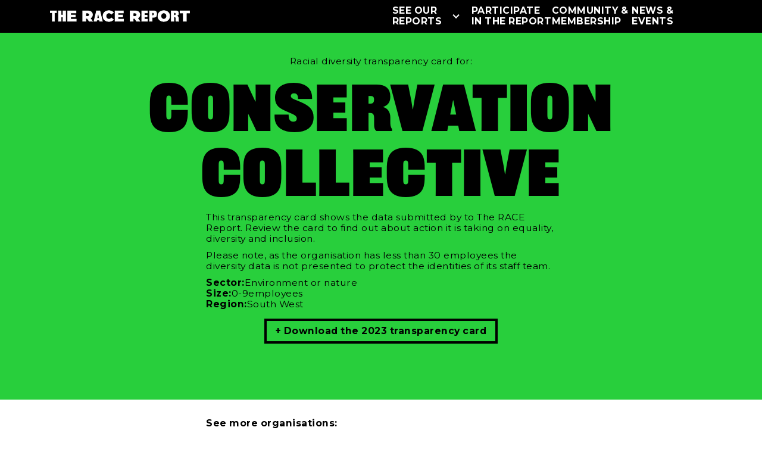

--- FILE ---
content_type: text/html
request_url: https://www.racereport.uk/transparency-cards/conservation-collective
body_size: 7413
content:
<!DOCTYPE html><!-- This site was created in Webflow. https://webflow.com --><!-- Last Published: Tue Dec 16 2025 13:34:39 GMT+0000 (Coordinated Universal Time) --><html data-wf-domain="www.racereport.uk" data-wf-page="65b27b007af1eaa0e1b7be46" data-wf-site="623c7359fd38194a54b48eaa" lang="en" data-wf-collection="65b27b007af1eaa0e1b7bedf" data-wf-item-slug="conservation-collective"><head><meta charset="utf-8"/><title>Conservation Collective RACE Report transparency cards</title><meta content="Review our transparency card to find out about the diversity data for and action taken on equality, diversity and inclusion by Conservation Collective" name="description"/><meta content="Conservation Collective RACE Report transparency cards" property="og:title"/><meta content="Review our transparency card to find out about the diversity data for and action taken on equality, diversity and inclusion by Conservation Collective" property="og:description"/><meta content="Conservation Collective RACE Report transparency cards" property="twitter:title"/><meta content="Review our transparency card to find out about the diversity data for and action taken on equality, diversity and inclusion by Conservation Collective" property="twitter:description"/><meta property="og:type" content="website"/><meta content="summary_large_image" name="twitter:card"/><meta content="width=device-width, initial-scale=1" name="viewport"/><meta content="Webflow" name="generator"/><link href="https://cdn.prod.website-files.com/623c7359fd38194a54b48eaa/css/the-race-report.webflow.shared.dbc73335b.min.css" rel="stylesheet" type="text/css"/><link href="https://fonts.googleapis.com" rel="preconnect"/><link href="https://fonts.gstatic.com" rel="preconnect" crossorigin="anonymous"/><script src="https://ajax.googleapis.com/ajax/libs/webfont/1.6.26/webfont.js" type="text/javascript"></script><script type="text/javascript">WebFont.load({  google: {    families: ["Montserrat:100,100italic,200,200italic,300,300italic,400,400italic,500,500italic,600,600italic,700,700italic,800,800italic,900,900italic"]  }});</script><script type="text/javascript">!function(o,c){var n=c.documentElement,t=" w-mod-";n.className+=t+"js",("ontouchstart"in o||o.DocumentTouch&&c instanceof DocumentTouch)&&(n.className+=t+"touch")}(window,document);</script><link href="https://cdn.prod.website-files.com/623c7359fd38194a54b48eaa/62433efb4d5b4a5fef2a4fbc_The%20RACE%20Report%20Favicons%20RGB_32%20by%2032.png" rel="shortcut icon" type="image/x-icon"/><link href="https://cdn.prod.website-files.com/623c7359fd38194a54b48eaa/65e07eab99c864964c283080_The%20RACE%20Report%20Favicons%20RGB_256%20by%20256.jpg" rel="apple-touch-icon"/><script async="" src="https://www.googletagmanager.com/gtag/js?id=G-FEQRLCFWN4"></script><script type="text/javascript">window.dataLayer = window.dataLayer || [];function gtag(){dataLayer.push(arguments);}gtag('set', 'developer_id.dZGVlNj', true);gtag('js', new Date());gtag('config', 'G-FEQRLCFWN4');</script><script src="https://www.google.com/recaptcha/api.js" type="text/javascript"></script><!-- [Attributes by Finsweet] CMS Load -->
<script async src="https://cdn.jsdelivr.net/npm/@finsweet/attributes-cmsload@1/cmsload.js"></script>
<!-- [Attributes by Finsweet] CMS Filter -->
<script async src="https://cdn.jsdelivr.net/npm/@finsweet/attributes-cmsfilter@1/cmsfilter.js"></script><script src="https://cdn.prod.website-files.com/623c7359fd38194a54b48eaa%2F652d31f3dc22d7b4ee708e44%2F65f4275f56647e7c2a434803%2Fclarity_script-5.8.3.js" type="text/javascript"></script></head><body><div class="page-wrapper"><div class="navbar_wrapper"><div class="hamburger-closer"></div><div class="navbar"><div class="mobile-nav"><a href="/" class="navbar_link is-logo w-inline-block"><img src="https://cdn.prod.website-files.com/623c7359fd38194a54b48eaa/691ce9c76fa41901216c172d_The%20RACE%20Report%20Horizontal%20White%20RGB%201.png" loading="lazy" alt="" class="image-2"/></a><div id="hamburger" data-w-id="0c1a8e6b-5824-44f3-f348-f238214d6f57" class="hamburger"><img src="https://cdn.prod.website-files.com/623c7359fd38194a54b48eaa/65c07af126990d4c1cdd42a0_menu_FILL0_wght400_GRAD0_opsz24WHITE.svg" loading="lazy" alt="" class="hamburer_image"/></div></div><div class="container"><div class="navbar_inner"><a href="/" class="navbar_link is-logo w-inline-block"><img src="https://cdn.prod.website-files.com/623c7359fd38194a54b48eaa/691ce9c76fa41901216c172d_The%20RACE%20Report%20Horizontal%20White%20RGB%201.png" loading="lazy" alt=""/></a><div class="navbar_inner-right"><div data-hover="true" data-delay="0" class="navbar_link dropdown w-dropdown"><div class="navbar_dropdown_toggle w-dropdown-toggle"><a href="/reports" class="navbar_link_dropdown w-inline-block"><div class="navbar_text">See our reports</div><div class="icon-2 w-icon-dropdown-toggle"></div></a></div><nav class="navbar_dropdown_list w-dropdown-list"><a href="/report/diversity-data" class="navbar_link dropdown_item w-inline-block"><div class="navbar_text">Diversity data</div></a><a href="/report/transparency-cards" class="navbar_link dropdown_item w-inline-block"><div class="navbar_text">Transparency cards</div></a><a href="/report/staff-perceptions" class="navbar_link dropdown_item w-inline-block"><div class="navbar_text">The Staff Perception survey (2023)</div></a></nav></div><a href="/participate" class="navbar_link w-inline-block"><div class="navbar_text">PARTICIPATE IN THE REPORT</div></a><a href="/community" class="navbar_link w-inline-block"><div class="navbar_text">COMMUNITY &amp; MEMBERSHIP</div></a><a href="/news" class="navbar_link w-inline-block"><div class="navbar_text">NEWS &amp; EVENTS</div></a></div></div></div></div><div class="w-embed"><style>
/*Apply "..." after 3 lines of text */
.text-style-3lines {
	display: -webkit-box;
	overflow: hidden;
	-webkit-line-clamp: 3;
	-webkit-box-orient: vertical;
}

/*Apply "..." after 2 lines of text */
.text-style-2lines {
	display: -webkit-box;
	overflow: hidden;
	-webkit-line-clamp: 2;
	-webkit-box-orient: vertical;
}
a{
    color:inherit;
}
</style>
<style>
  html { font-size: calc(0.625rem + 0.41666666666666663vw); }
  @media screen and (max-width:1920px) { html { font-size: calc(0.625rem + 0.41666666666666674vw); } }
  @media screen and (max-width:1440px) { html { font-size: calc(0.8126951092611863rem + 0.20811654526534862vw); } }
  @media screen and (max-width:568px) { html { font-size: calc(0.7498692468619247rem + 0.20920502092050208vw); } }
</style>
<style>
  @import url("https://use.typekit.net/lvu8ztt.css");
  .heading {
  font-family: railroad-gothic-atf,sans-serif;
font-weight: 800;
font-style: normal;
  }

  
  .hide{
  display: none !important;
  }
</style></div></div><div class="section_transparency-page"><div class="container is-resources"><div class="container size-small align-centre"><div class="div-block"><div class="w-richtext"><p>Racial diversity transparency card for:</p></div></div></div><h1 class="heading diverse mobile-small transparency-card-title">Conservation Collective</h1><div class="container size-small align-centre"><div><div class="w-condition-invisible w-richtext"><p>This transparency card shows the data submitted to The RACE Report. Review the card to find out about the racial and ethnic diversity of the organisation alongside its action on equality, diversity and inclusion.</p></div><div class="w-richtext"><p>This transparency card shows the data submitted by to The RACE Report. Review the card to find out about action it is taking on equality, diversity and inclusion. </p><p>Please note, as the organisation has less than 30 employees the diversity data is not presented to protect the identities of its staff team.</p></div></div><div class="button_wrapper"><div fs-cmsfilter-field="type" class="bold">Sector:</div><div fs-cmsfilter-field="type">Environment or nature</div></div><div class="button_wrapper"><div fs-cmsfilter-field="type" class="bold">Size:</div><div class="flex-left centre"><div fs-cmsfilter-field="employees">0-9</div><div>employees</div></div></div><div class="button_wrapper"><div fs-cmsfilter-field="type" class="bold">Region:</div><div fs-cmsfilter-field="region">South West</div></div><div class="button_wrapper margin-top"><a href="https://cdn.prod.website-files.com/6241f9b189d6416ec87342c6/65b935927648eacd7b06ac2a_TRR%202023_Transparency%20card_Env%20or%20Nature%20Small_Conservation%20Collective.pdf" class="button w-button">+ Download the 2023 transparency card</a><a href="#" class="button inverse w-condition-invisible w-button">+ Download the 2024 transparency card</a></div></div></div></div><div class="container size-small align-centre"><div class="bold">See more organisations:</div></div><div fs-cmsfilter-field="search" class="section_transparency"><div class="container"><div class="transparency-filter-wrapper"><div class="container size-small"><p>There are two types of transparency card, to reflect the size of the organisation represented. Those with 30 or more members of staff have reports which feature their diversity data along with the action the organisation is taking on equality diversity and inclusion. The cards for organisations with less than 30 staff only feature the action they are taken as a means of providing anonymity to those staff. For the same reason, no totals or exact percentages are given for the diversity data presented for larger organisations.</p></div><div class="transparency-cards_filters"><div><div><strong>Filters:</strong></div></div><div fs-cmsfilter-element="filters" class="tansparency-cards_filter_form w-form"><form id="email-form" name="email-form" data-name="Email Form" method="get" class="tranparency-cards_filter_form-item" data-wf-page-id="65b27b007af1eaa0e1b7be46" data-wf-element-id="d78d346a-d194-b274-20d7-ab70aa002176"><select id="Employees-2" name="Employees-2" data-name="Employees 2" fs-cmsfilter-field="employees" class="transparency-cards_select w-select"><option value="">Size</option><option value="0-9">0-9 employees</option><option value="10-49">10-49 employees</option><option value="50-249">50-249 employees</option><option value="250-499">250-499 employees</option><option value="500-1000">500-1000 employees</option><option value="1000+">1000+ employees</option></select><select id="Region-2" name="Region-2" data-name="Region 2" fs-cmsfilter-field="region" class="transparency-cards_select w-select"><option value="">Region</option><option value="East Midlands">East Midlands</option><option value="East of England">East of England</option><option value="London">London</option><option value="No dominant region">No dominant region</option><option value="North East">North East</option><option value="North West">North West</option><option value="Northern Ireland">Northern Ireland</option><option value="Scotland">Scotland</option><option value="South West">South West</option><option value="South East">South East</option><option value="Wales">Wales</option><option value="West Midlands">West Midlands</option><option value="Yorkshire and the Humber">Yorkshire and The Humber</option></select><select id="Organisation-Type-3" name="Organisation-Type-3" data-name="Organisation Type 3" fs-cmsfilter-field="type" class="transparency-cards_select w-select"><option value="">Type</option><option value="Environment or nature">Environment or nature</option><option value="Climate and climate justice">Climate or climate justice</option><option value="Sustainability">Sustainability</option><option value="Other">Other</option></select><select id="Year-2" name="Year-2" data-name="Year 2" fs-cmsfilter-field="year" class="transparency-cards_select w-node-d78d346a-d194-b274-20d7-ab70aa00217a-e1b7be46 w-select"><option value="">Year of report</option><option value="2023">2023</option><option value="2024">2024</option></select><input class="transparency-cards_search w-node-d78d346a-d194-b274-20d7-ab70aa00217b-e1b7be46 w-input" maxlength="256" name="Search-2" fs-cmsfilter-field="search" data-name="Search 2" placeholder="Search" type="text" id="Search-2" required=""/></form><div class="w-form-done"><div>Thank you! Your submission has been received!</div></div><div class="w-form-fail"><div>Oops! Something went wrong while submitting the form.</div></div></div></div></div></div><div class="container"><div><div class="w-dyn-list"><div fs-cmsload-mode="load-under" fs-cmsfilter-element="list" fs-cmsload-element="list" role="list" class="transparency-grid w-dyn-items"><div role="listitem" class="w-dyn-item"><div class="news_grid_wrapper"><div class="news_grid_text-wrapper"><div><div class="icon-wrapper"><img loading="lazy" src="https://cdn.prod.website-files.com/623c7359fd38194a54b48eaa/65bbead34fc90585a1a6d9f7_pest_control_FILL0_wght200_GRAD0_opsz24.svg" alt="" class="icon w-condition-invisible"/><img loading="lazy" src="https://cdn.prod.website-files.com/623c7359fd38194a54b48eaa/65bbe665fbd63e19bd788ce9_energy_FILL0_wght100_GRAD0_opsz24.svg" alt="" class="w-condition-invisible"/><img loading="lazy" src="https://cdn.prod.website-files.com/623c7359fd38194a54b48eaa/65bbe6c47f98f77372f1f222_deceased_FILL0_wght100_GRAD0_opsz24.svg" alt="" class="w-condition-invisible"/><img loading="lazy" src="https://cdn.prod.website-files.com/623c7359fd38194a54b48eaa/65bbe6ce9b5c1157c4a357f0_public_FILL0_wght100_GRAD0_opsz24.svg" alt=""/><div fs-cmsfilter-field="type" class="small-text inline">Climate and climate justice</div></div><div fs-cmsfilter-field="search" class="bold padding-bottom">2050 Climate Group</div><div class="flex-left small-tex"><div fs-cmsfilter-field="employees">0-9</div><div>employees</div></div><div fs-cmsfilter-field="region" class="small-text">Scotland</div></div><div class="w-dyn-list"><div role="list" class="new_grid_year-wrapper w-dyn-items"><div role="listitem" class="w-dyn-item"><div class="news_grid_year"><div fs-cmsfilter-field="year" class="small-text">2023</div></div></div><div role="listitem" class="w-dyn-item"><div class="news_grid_year"><div fs-cmsfilter-field="year" class="small-text">2024</div></div></div></div></div></div><a href="/transparency-cards/2050-climate-group" class="transparency-card_link w-inline-block"></a></div></div><div role="listitem" class="w-dyn-item"><div class="news_grid_wrapper"><div class="news_grid_text-wrapper"><div><div class="icon-wrapper"><img loading="lazy" src="https://cdn.prod.website-files.com/623c7359fd38194a54b48eaa/65bbead34fc90585a1a6d9f7_pest_control_FILL0_wght200_GRAD0_opsz24.svg" alt="" class="icon"/><img loading="lazy" src="https://cdn.prod.website-files.com/623c7359fd38194a54b48eaa/65bbe665fbd63e19bd788ce9_energy_FILL0_wght100_GRAD0_opsz24.svg" alt="" class="w-condition-invisible"/><img loading="lazy" src="https://cdn.prod.website-files.com/623c7359fd38194a54b48eaa/65bbe6c47f98f77372f1f222_deceased_FILL0_wght100_GRAD0_opsz24.svg" alt="" class="w-condition-invisible"/><img loading="lazy" src="https://cdn.prod.website-files.com/623c7359fd38194a54b48eaa/65bbe6ce9b5c1157c4a357f0_public_FILL0_wght100_GRAD0_opsz24.svg" alt="" class="w-condition-invisible"/><div fs-cmsfilter-field="type" class="small-text inline">Environment or nature</div></div><div fs-cmsfilter-field="search" class="bold padding-bottom">Action for Conservation</div><div class="flex-left small-tex"><div fs-cmsfilter-field="employees">10-49</div><div>employees</div></div><div fs-cmsfilter-field="region" class="small-text">London</div></div><div class="w-dyn-list"><div role="list" class="new_grid_year-wrapper w-dyn-items"><div role="listitem" class="w-dyn-item"><div class="news_grid_year"><div fs-cmsfilter-field="year" class="small-text">2023</div></div></div><div role="listitem" class="w-dyn-item"><div class="news_grid_year"><div fs-cmsfilter-field="year" class="small-text">2024</div></div></div></div></div></div><a href="/transparency-cards/action-for-conservation" class="transparency-card_link w-inline-block"></a></div></div><div role="listitem" class="w-dyn-item"><div class="news_grid_wrapper"><div class="news_grid_text-wrapper"><div><div class="icon-wrapper"><img loading="lazy" src="https://cdn.prod.website-files.com/623c7359fd38194a54b48eaa/65bbead34fc90585a1a6d9f7_pest_control_FILL0_wght200_GRAD0_opsz24.svg" alt="" class="icon w-condition-invisible"/><img loading="lazy" src="https://cdn.prod.website-files.com/623c7359fd38194a54b48eaa/65bbe665fbd63e19bd788ce9_energy_FILL0_wght100_GRAD0_opsz24.svg" alt="" class="w-condition-invisible"/><img loading="lazy" src="https://cdn.prod.website-files.com/623c7359fd38194a54b48eaa/65bbe6c47f98f77372f1f222_deceased_FILL0_wght100_GRAD0_opsz24.svg" alt=""/><img loading="lazy" src="https://cdn.prod.website-files.com/623c7359fd38194a54b48eaa/65bbe6ce9b5c1157c4a357f0_public_FILL0_wght100_GRAD0_opsz24.svg" alt="" class="w-condition-invisible"/><div fs-cmsfilter-field="type" class="small-text inline">Other</div></div><div fs-cmsfilter-field="search" class="bold padding-bottom">Adfree Cities</div><div class="flex-left small-tex"><div fs-cmsfilter-field="employees">0-9</div><div>employees</div></div><div fs-cmsfilter-field="region" class="small-text">South West</div></div><div class="w-dyn-list"><div role="list" class="new_grid_year-wrapper w-dyn-items"><div role="listitem" class="w-dyn-item"><div class="news_grid_year"><div fs-cmsfilter-field="year" class="small-text">2024</div></div></div></div></div></div><a href="/transparency-cards/adfree-cities" class="transparency-card_link w-inline-block"></a></div></div><div role="listitem" class="w-dyn-item"><div class="news_grid_wrapper"><div class="news_grid_text-wrapper"><div><div class="icon-wrapper"><img loading="lazy" src="https://cdn.prod.website-files.com/623c7359fd38194a54b48eaa/65bbead34fc90585a1a6d9f7_pest_control_FILL0_wght200_GRAD0_opsz24.svg" alt="" class="icon w-condition-invisible"/><img loading="lazy" src="https://cdn.prod.website-files.com/623c7359fd38194a54b48eaa/65bbe665fbd63e19bd788ce9_energy_FILL0_wght100_GRAD0_opsz24.svg" alt=""/><img loading="lazy" src="https://cdn.prod.website-files.com/623c7359fd38194a54b48eaa/65bbe6c47f98f77372f1f222_deceased_FILL0_wght100_GRAD0_opsz24.svg" alt="" class="w-condition-invisible"/><img loading="lazy" src="https://cdn.prod.website-files.com/623c7359fd38194a54b48eaa/65bbe6ce9b5c1157c4a357f0_public_FILL0_wght100_GRAD0_opsz24.svg" alt="" class="w-condition-invisible"/><div fs-cmsfilter-field="type" class="small-text inline">Sustainability</div></div><div fs-cmsfilter-field="search" class="bold padding-bottom">Aldersgate Group</div><div class="flex-left small-tex"><div fs-cmsfilter-field="employees">0-9</div><div>employees</div></div><div fs-cmsfilter-field="region" class="small-text">London</div></div><div class="w-dyn-list"><div role="list" class="new_grid_year-wrapper w-dyn-items"><div role="listitem" class="w-dyn-item"><div class="news_grid_year"><div fs-cmsfilter-field="year" class="small-text">2023</div></div></div><div role="listitem" class="w-dyn-item"><div class="news_grid_year"><div fs-cmsfilter-field="year" class="small-text">2024</div></div></div></div></div></div><a href="/transparency-cards/aldersgate-group" class="transparency-card_link w-inline-block"></a></div></div><div role="listitem" class="w-dyn-item"><div class="news_grid_wrapper"><div class="news_grid_text-wrapper"><div><div class="icon-wrapper"><img loading="lazy" src="https://cdn.prod.website-files.com/623c7359fd38194a54b48eaa/65bbead34fc90585a1a6d9f7_pest_control_FILL0_wght200_GRAD0_opsz24.svg" alt="" class="icon"/><img loading="lazy" src="https://cdn.prod.website-files.com/623c7359fd38194a54b48eaa/65bbe665fbd63e19bd788ce9_energy_FILL0_wght100_GRAD0_opsz24.svg" alt="" class="w-condition-invisible"/><img loading="lazy" src="https://cdn.prod.website-files.com/623c7359fd38194a54b48eaa/65bbe6c47f98f77372f1f222_deceased_FILL0_wght100_GRAD0_opsz24.svg" alt="" class="w-condition-invisible"/><img loading="lazy" src="https://cdn.prod.website-files.com/623c7359fd38194a54b48eaa/65bbe6ce9b5c1157c4a357f0_public_FILL0_wght100_GRAD0_opsz24.svg" alt="" class="w-condition-invisible"/><div fs-cmsfilter-field="type" class="small-text inline">Environment or nature</div></div><div fs-cmsfilter-field="search" class="bold padding-bottom">Ancient Tree Forum</div><div class="flex-left small-tex"><div fs-cmsfilter-field="employees">0-9</div><div>employees</div></div><div fs-cmsfilter-field="region" class="small-text">No dominant region</div></div><div class="w-dyn-list"><div role="list" class="new_grid_year-wrapper w-dyn-items"><div role="listitem" class="w-dyn-item"><div class="news_grid_year"><div fs-cmsfilter-field="year" class="small-text">2023</div></div></div></div></div></div><a href="/transparency-cards/ancient-tree-forum" class="transparency-card_link w-inline-block"></a></div></div><div role="listitem" class="w-dyn-item"><div class="news_grid_wrapper"><div class="news_grid_text-wrapper"><div><div class="icon-wrapper"><img loading="lazy" src="https://cdn.prod.website-files.com/623c7359fd38194a54b48eaa/65bbead34fc90585a1a6d9f7_pest_control_FILL0_wght200_GRAD0_opsz24.svg" alt="" class="icon w-condition-invisible"/><img loading="lazy" src="https://cdn.prod.website-files.com/623c7359fd38194a54b48eaa/65bbe665fbd63e19bd788ce9_energy_FILL0_wght100_GRAD0_opsz24.svg" alt="" class="w-condition-invisible"/><img loading="lazy" src="https://cdn.prod.website-files.com/623c7359fd38194a54b48eaa/65bbe6c47f98f77372f1f222_deceased_FILL0_wght100_GRAD0_opsz24.svg" alt="" class="w-condition-invisible"/><img loading="lazy" src="https://cdn.prod.website-files.com/623c7359fd38194a54b48eaa/65bbe6ce9b5c1157c4a357f0_public_FILL0_wght100_GRAD0_opsz24.svg" alt=""/><div fs-cmsfilter-field="type" class="small-text inline">Climate and climate justice</div></div><div fs-cmsfilter-field="search" class="bold padding-bottom">Ashden</div><div class="flex-left small-tex"><div fs-cmsfilter-field="employees">50-249</div><div>employees</div></div><div fs-cmsfilter-field="region" class="small-text">London</div></div><div class="w-dyn-list"><div role="list" class="new_grid_year-wrapper w-dyn-items"><div role="listitem" class="w-dyn-item"><div class="news_grid_year"><div fs-cmsfilter-field="year" class="small-text">2024</div></div></div></div></div></div><a href="/transparency-cards/ashden" class="transparency-card_link w-inline-block"></a></div></div><div role="listitem" class="w-dyn-item"><div class="news_grid_wrapper"><div class="news_grid_text-wrapper"><div><div class="icon-wrapper"><img loading="lazy" src="https://cdn.prod.website-files.com/623c7359fd38194a54b48eaa/65bbead34fc90585a1a6d9f7_pest_control_FILL0_wght200_GRAD0_opsz24.svg" alt="" class="icon"/><img loading="lazy" src="https://cdn.prod.website-files.com/623c7359fd38194a54b48eaa/65bbe665fbd63e19bd788ce9_energy_FILL0_wght100_GRAD0_opsz24.svg" alt="" class="w-condition-invisible"/><img loading="lazy" src="https://cdn.prod.website-files.com/623c7359fd38194a54b48eaa/65bbe6c47f98f77372f1f222_deceased_FILL0_wght100_GRAD0_opsz24.svg" alt="" class="w-condition-invisible"/><img loading="lazy" src="https://cdn.prod.website-files.com/623c7359fd38194a54b48eaa/65bbe6ce9b5c1157c4a357f0_public_FILL0_wght100_GRAD0_opsz24.svg" alt="" class="w-condition-invisible"/><div fs-cmsfilter-field="type" class="small-text inline">Environment or nature</div></div><div fs-cmsfilter-field="search" class="bold padding-bottom">Badger Trust</div><div class="flex-left small-tex"><div fs-cmsfilter-field="employees">0-9</div><div>employees</div></div><div fs-cmsfilter-field="region" class="small-text">South East</div></div><div class="w-dyn-list"><div role="list" class="new_grid_year-wrapper w-dyn-items"><div role="listitem" class="w-dyn-item"><div class="news_grid_year"><div fs-cmsfilter-field="year" class="small-text">2023</div></div></div><div role="listitem" class="w-dyn-item"><div class="news_grid_year"><div fs-cmsfilter-field="year" class="small-text">2024</div></div></div></div></div></div><a href="/transparency-cards/badger-trust" class="transparency-card_link w-inline-block"></a></div></div><div role="listitem" class="w-dyn-item"><div class="news_grid_wrapper"><div class="news_grid_text-wrapper"><div><div class="icon-wrapper"><img loading="lazy" src="https://cdn.prod.website-files.com/623c7359fd38194a54b48eaa/65bbead34fc90585a1a6d9f7_pest_control_FILL0_wght200_GRAD0_opsz24.svg" alt="" class="icon"/><img loading="lazy" src="https://cdn.prod.website-files.com/623c7359fd38194a54b48eaa/65bbe665fbd63e19bd788ce9_energy_FILL0_wght100_GRAD0_opsz24.svg" alt="" class="w-condition-invisible"/><img loading="lazy" src="https://cdn.prod.website-files.com/623c7359fd38194a54b48eaa/65bbe6c47f98f77372f1f222_deceased_FILL0_wght100_GRAD0_opsz24.svg" alt="" class="w-condition-invisible"/><img loading="lazy" src="https://cdn.prod.website-files.com/623c7359fd38194a54b48eaa/65bbe6ce9b5c1157c4a357f0_public_FILL0_wght100_GRAD0_opsz24.svg" alt="" class="w-condition-invisible"/><div fs-cmsfilter-field="type" class="small-text inline">Environment or nature</div></div><div fs-cmsfilter-field="search" class="bold padding-bottom">Bat Conservation Trust</div><div class="flex-left small-tex"><div fs-cmsfilter-field="employees">10-49</div><div>employees</div></div><div fs-cmsfilter-field="region" class="small-text">London</div></div><div class="w-dyn-list"><div role="list" class="new_grid_year-wrapper w-dyn-items"><div role="listitem" class="w-dyn-item"><div class="news_grid_year"><div fs-cmsfilter-field="year" class="small-text">2023</div></div></div><div role="listitem" class="w-dyn-item"><div class="news_grid_year"><div fs-cmsfilter-field="year" class="small-text">2024</div></div></div></div></div></div><a href="/transparency-cards/batconservationtrust" class="transparency-card_link w-inline-block"></a></div></div><div role="listitem" class="w-dyn-item"><div class="news_grid_wrapper"><div class="news_grid_text-wrapper"><div><div class="icon-wrapper"><img loading="lazy" src="https://cdn.prod.website-files.com/623c7359fd38194a54b48eaa/65bbead34fc90585a1a6d9f7_pest_control_FILL0_wght200_GRAD0_opsz24.svg" alt="" class="icon w-condition-invisible"/><img loading="lazy" src="https://cdn.prod.website-files.com/623c7359fd38194a54b48eaa/65bbe665fbd63e19bd788ce9_energy_FILL0_wght100_GRAD0_opsz24.svg" alt=""/><img loading="lazy" src="https://cdn.prod.website-files.com/623c7359fd38194a54b48eaa/65bbe6c47f98f77372f1f222_deceased_FILL0_wght100_GRAD0_opsz24.svg" alt="" class="w-condition-invisible"/><img loading="lazy" src="https://cdn.prod.website-files.com/623c7359fd38194a54b48eaa/65bbe6ce9b5c1157c4a357f0_public_FILL0_wght100_GRAD0_opsz24.svg" alt="" class="w-condition-invisible"/><div fs-cmsfilter-field="type" class="small-text inline">Sustainability</div></div><div fs-cmsfilter-field="search" class="bold padding-bottom">Bioregional</div><div class="flex-left small-tex"><div fs-cmsfilter-field="employees">10-49</div><div>employees</div></div><div fs-cmsfilter-field="region" class="small-text">London</div></div><div class="w-dyn-list"><div role="list" class="new_grid_year-wrapper w-dyn-items"><div role="listitem" class="w-dyn-item"><div class="news_grid_year"><div fs-cmsfilter-field="year" class="small-text">2023</div></div></div></div></div></div><a href="/transparency-cards/bioregional" class="transparency-card_link w-inline-block"></a></div></div><div role="listitem" class="w-dyn-item"><div class="news_grid_wrapper"><div class="news_grid_text-wrapper"><div><div class="icon-wrapper"><img loading="lazy" src="https://cdn.prod.website-files.com/623c7359fd38194a54b48eaa/65bbead34fc90585a1a6d9f7_pest_control_FILL0_wght200_GRAD0_opsz24.svg" alt="" class="icon"/><img loading="lazy" src="https://cdn.prod.website-files.com/623c7359fd38194a54b48eaa/65bbe665fbd63e19bd788ce9_energy_FILL0_wght100_GRAD0_opsz24.svg" alt="" class="w-condition-invisible"/><img loading="lazy" src="https://cdn.prod.website-files.com/623c7359fd38194a54b48eaa/65bbe6c47f98f77372f1f222_deceased_FILL0_wght100_GRAD0_opsz24.svg" alt="" class="w-condition-invisible"/><img loading="lazy" src="https://cdn.prod.website-files.com/623c7359fd38194a54b48eaa/65bbe6ce9b5c1157c4a357f0_public_FILL0_wght100_GRAD0_opsz24.svg" alt="" class="w-condition-invisible"/><div fs-cmsfilter-field="type" class="small-text inline">Environment or nature</div></div><div fs-cmsfilter-field="search" class="bold padding-bottom">Birdlife International</div><div class="flex-left small-tex"><div fs-cmsfilter-field="employees">50-249</div><div>employees</div></div><div fs-cmsfilter-field="region" class="small-text">East of England</div></div><div class="w-dyn-list"><div role="list" class="new_grid_year-wrapper w-dyn-items"><div role="listitem" class="w-dyn-item"><div class="news_grid_year"><div fs-cmsfilter-field="year" class="small-text">2023</div></div></div></div></div></div><a href="/transparency-cards/birdlifeinternational" class="transparency-card_link w-inline-block"></a></div></div><div role="listitem" class="w-dyn-item"><div class="news_grid_wrapper"><div class="news_grid_text-wrapper"><div><div class="icon-wrapper"><img loading="lazy" src="https://cdn.prod.website-files.com/623c7359fd38194a54b48eaa/65bbead34fc90585a1a6d9f7_pest_control_FILL0_wght200_GRAD0_opsz24.svg" alt="" class="icon w-condition-invisible"/><img loading="lazy" src="https://cdn.prod.website-files.com/623c7359fd38194a54b48eaa/65bbe665fbd63e19bd788ce9_energy_FILL0_wght100_GRAD0_opsz24.svg" alt="" class="w-condition-invisible"/><img loading="lazy" src="https://cdn.prod.website-files.com/623c7359fd38194a54b48eaa/65bbe6c47f98f77372f1f222_deceased_FILL0_wght100_GRAD0_opsz24.svg" alt=""/><img loading="lazy" src="https://cdn.prod.website-files.com/623c7359fd38194a54b48eaa/65bbe6ce9b5c1157c4a357f0_public_FILL0_wght100_GRAD0_opsz24.svg" alt="" class="w-condition-invisible"/><div fs-cmsfilter-field="type" class="small-text inline">Other</div></div><div fs-cmsfilter-field="search" class="bold padding-bottom">Brighton and Hove Food Partnership</div><div class="flex-left small-tex"><div fs-cmsfilter-field="employees">10-49</div><div>employees</div></div><div fs-cmsfilter-field="region" class="small-text">South East</div></div><div class="w-dyn-list"><div role="list" class="new_grid_year-wrapper w-dyn-items"><div role="listitem" class="w-dyn-item"><div class="news_grid_year"><div fs-cmsfilter-field="year" class="small-text">2023</div></div></div><div role="listitem" class="w-dyn-item"><div class="news_grid_year"><div fs-cmsfilter-field="year" class="small-text">2024</div></div></div></div></div></div><a href="/transparency-cards/brighton-and-hove-food-partnership" class="transparency-card_link w-inline-block"></a></div></div><div role="listitem" class="w-dyn-item"><div class="news_grid_wrapper"><div class="news_grid_text-wrapper"><div><div class="icon-wrapper"><img loading="lazy" src="https://cdn.prod.website-files.com/623c7359fd38194a54b48eaa/65bbead34fc90585a1a6d9f7_pest_control_FILL0_wght200_GRAD0_opsz24.svg" alt="" class="icon w-condition-invisible"/><img loading="lazy" src="https://cdn.prod.website-files.com/623c7359fd38194a54b48eaa/65bbe665fbd63e19bd788ce9_energy_FILL0_wght100_GRAD0_opsz24.svg" alt="" class="w-condition-invisible"/><img loading="lazy" src="https://cdn.prod.website-files.com/623c7359fd38194a54b48eaa/65bbe6c47f98f77372f1f222_deceased_FILL0_wght100_GRAD0_opsz24.svg" alt=""/><img loading="lazy" src="https://cdn.prod.website-files.com/623c7359fd38194a54b48eaa/65bbe6ce9b5c1157c4a357f0_public_FILL0_wght100_GRAD0_opsz24.svg" alt="" class="w-condition-invisible"/><div fs-cmsfilter-field="type" class="small-text inline">Other</div></div><div fs-cmsfilter-field="search" class="bold padding-bottom">British Exploring Society</div><div class="flex-left small-tex"><div fs-cmsfilter-field="employees">10-49</div><div>employees</div></div><div fs-cmsfilter-field="region" class="small-text">London</div></div><div class="w-dyn-list"><div role="list" class="new_grid_year-wrapper w-dyn-items"><div role="listitem" class="w-dyn-item"><div class="news_grid_year"><div fs-cmsfilter-field="year" class="small-text">2023</div></div></div></div></div></div><a href="/transparency-cards/british-exploring-society" class="transparency-card_link w-inline-block"></a></div></div><div role="listitem" class="w-dyn-item"><div class="news_grid_wrapper"><div class="news_grid_text-wrapper"><div><div class="icon-wrapper"><img loading="lazy" src="https://cdn.prod.website-files.com/623c7359fd38194a54b48eaa/65bbead34fc90585a1a6d9f7_pest_control_FILL0_wght200_GRAD0_opsz24.svg" alt="" class="icon"/><img loading="lazy" src="https://cdn.prod.website-files.com/623c7359fd38194a54b48eaa/65bbe665fbd63e19bd788ce9_energy_FILL0_wght100_GRAD0_opsz24.svg" alt="" class="w-condition-invisible"/><img loading="lazy" src="https://cdn.prod.website-files.com/623c7359fd38194a54b48eaa/65bbe6c47f98f77372f1f222_deceased_FILL0_wght100_GRAD0_opsz24.svg" alt="" class="w-condition-invisible"/><img loading="lazy" src="https://cdn.prod.website-files.com/623c7359fd38194a54b48eaa/65bbe6ce9b5c1157c4a357f0_public_FILL0_wght100_GRAD0_opsz24.svg" alt="" class="w-condition-invisible"/><div fs-cmsfilter-field="type" class="small-text inline">Environment or nature</div></div><div fs-cmsfilter-field="search" class="bold padding-bottom">British Trust for Ornithology</div><div class="flex-left small-tex"><div fs-cmsfilter-field="employees">50-249</div><div>employees</div></div><div fs-cmsfilter-field="region" class="small-text">East of England</div></div><div class="w-dyn-list"><div role="list" class="new_grid_year-wrapper w-dyn-items"><div role="listitem" class="w-dyn-item"><div class="news_grid_year"><div fs-cmsfilter-field="year" class="small-text">2023</div></div></div><div role="listitem" class="w-dyn-item"><div class="news_grid_year"><div fs-cmsfilter-field="year" class="small-text">2024</div></div></div></div></div></div><a href="/transparency-cards/britishtrustforornithology" class="transparency-card_link w-inline-block"></a></div></div><div role="listitem" class="w-dyn-item"><div class="news_grid_wrapper"><div class="news_grid_text-wrapper"><div><div class="icon-wrapper"><img loading="lazy" src="https://cdn.prod.website-files.com/623c7359fd38194a54b48eaa/65bbead34fc90585a1a6d9f7_pest_control_FILL0_wght200_GRAD0_opsz24.svg" alt="" class="icon"/><img loading="lazy" src="https://cdn.prod.website-files.com/623c7359fd38194a54b48eaa/65bbe665fbd63e19bd788ce9_energy_FILL0_wght100_GRAD0_opsz24.svg" alt="" class="w-condition-invisible"/><img loading="lazy" src="https://cdn.prod.website-files.com/623c7359fd38194a54b48eaa/65bbe6c47f98f77372f1f222_deceased_FILL0_wght100_GRAD0_opsz24.svg" alt="" class="w-condition-invisible"/><img loading="lazy" src="https://cdn.prod.website-files.com/623c7359fd38194a54b48eaa/65bbe6ce9b5c1157c4a357f0_public_FILL0_wght100_GRAD0_opsz24.svg" alt="" class="w-condition-invisible"/><div fs-cmsfilter-field="type" class="small-text inline">Environment or nature</div></div><div fs-cmsfilter-field="search" class="bold padding-bottom">Bumblebee Conservation Trust</div><div class="flex-left small-tex"><div fs-cmsfilter-field="employees">50-249</div><div>employees</div></div><div fs-cmsfilter-field="region" class="small-text">Scotland</div></div><div class="w-dyn-list"><div role="list" class="new_grid_year-wrapper w-dyn-items"><div role="listitem" class="w-dyn-item"><div class="news_grid_year"><div fs-cmsfilter-field="year" class="small-text">2023</div></div></div><div role="listitem" class="w-dyn-item"><div class="news_grid_year"><div fs-cmsfilter-field="year" class="small-text">2024</div></div></div></div></div></div><a href="/transparency-cards/bumblebeeconservationtrust" class="transparency-card_link w-inline-block"></a></div></div><div role="listitem" class="w-dyn-item"><div class="news_grid_wrapper"><div class="news_grid_text-wrapper"><div><div class="icon-wrapper"><img loading="lazy" src="https://cdn.prod.website-files.com/623c7359fd38194a54b48eaa/65bbead34fc90585a1a6d9f7_pest_control_FILL0_wght200_GRAD0_opsz24.svg" alt="" class="icon"/><img loading="lazy" src="https://cdn.prod.website-files.com/623c7359fd38194a54b48eaa/65bbe665fbd63e19bd788ce9_energy_FILL0_wght100_GRAD0_opsz24.svg" alt="" class="w-condition-invisible"/><img loading="lazy" src="https://cdn.prod.website-files.com/623c7359fd38194a54b48eaa/65bbe6c47f98f77372f1f222_deceased_FILL0_wght100_GRAD0_opsz24.svg" alt="" class="w-condition-invisible"/><img loading="lazy" src="https://cdn.prod.website-files.com/623c7359fd38194a54b48eaa/65bbe6ce9b5c1157c4a357f0_public_FILL0_wght100_GRAD0_opsz24.svg" alt="" class="w-condition-invisible"/><div fs-cmsfilter-field="type" class="small-text inline">Environment or nature</div></div><div fs-cmsfilter-field="search" class="bold padding-bottom">Butterfly Conservation</div><div class="flex-left small-tex"><div fs-cmsfilter-field="employees">50-249</div><div>employees</div></div><div fs-cmsfilter-field="region" class="small-text">No dominant region</div></div><div class="w-dyn-list"><div role="list" class="new_grid_year-wrapper w-dyn-items"><div role="listitem" class="w-dyn-item"><div class="news_grid_year"><div fs-cmsfilter-field="year" class="small-text">2023</div></div></div><div role="listitem" class="w-dyn-item"><div class="news_grid_year"><div fs-cmsfilter-field="year" class="small-text">2024</div></div></div></div></div></div><a href="/transparency-cards/butterflyconservation" class="transparency-card_link w-inline-block"></a></div></div><div role="listitem" class="w-dyn-item"><div class="news_grid_wrapper"><div class="news_grid_text-wrapper"><div><div class="icon-wrapper"><img loading="lazy" src="https://cdn.prod.website-files.com/623c7359fd38194a54b48eaa/65bbead34fc90585a1a6d9f7_pest_control_FILL0_wght200_GRAD0_opsz24.svg" alt="" class="icon w-condition-invisible"/><img loading="lazy" src="https://cdn.prod.website-files.com/623c7359fd38194a54b48eaa/65bbe665fbd63e19bd788ce9_energy_FILL0_wght100_GRAD0_opsz24.svg" alt=""/><img loading="lazy" src="https://cdn.prod.website-files.com/623c7359fd38194a54b48eaa/65bbe6c47f98f77372f1f222_deceased_FILL0_wght100_GRAD0_opsz24.svg" alt="" class="w-condition-invisible"/><img loading="lazy" src="https://cdn.prod.website-files.com/623c7359fd38194a54b48eaa/65bbe6ce9b5c1157c4a357f0_public_FILL0_wght100_GRAD0_opsz24.svg" alt="" class="w-condition-invisible"/><div fs-cmsfilter-field="type" class="small-text inline">Sustainability</div></div><div fs-cmsfilter-field="search" class="bold padding-bottom">CHEM Trust</div><div class="flex-left small-tex"><div fs-cmsfilter-field="employees">10-49</div><div>employees</div></div><div fs-cmsfilter-field="region" class="small-text">London</div></div><div class="w-dyn-list"><div role="list" class="new_grid_year-wrapper w-dyn-items"><div role="listitem" class="w-dyn-item"><div class="news_grid_year"><div fs-cmsfilter-field="year" class="small-text">2024</div></div></div></div></div></div><a href="/transparency-cards/chem-trust" class="transparency-card_link w-inline-block"></a></div></div><div role="listitem" class="w-dyn-item"><div class="news_grid_wrapper"><div class="news_grid_text-wrapper"><div><div class="icon-wrapper"><img loading="lazy" src="https://cdn.prod.website-files.com/623c7359fd38194a54b48eaa/65bbead34fc90585a1a6d9f7_pest_control_FILL0_wght200_GRAD0_opsz24.svg" alt="" class="icon"/><img loading="lazy" src="https://cdn.prod.website-files.com/623c7359fd38194a54b48eaa/65bbe665fbd63e19bd788ce9_energy_FILL0_wght100_GRAD0_opsz24.svg" alt="" class="w-condition-invisible"/><img loading="lazy" src="https://cdn.prod.website-files.com/623c7359fd38194a54b48eaa/65bbe6c47f98f77372f1f222_deceased_FILL0_wght100_GRAD0_opsz24.svg" alt="" class="w-condition-invisible"/><img loading="lazy" src="https://cdn.prod.website-files.com/623c7359fd38194a54b48eaa/65bbe6ce9b5c1157c4a357f0_public_FILL0_wght100_GRAD0_opsz24.svg" alt="" class="w-condition-invisible"/><div fs-cmsfilter-field="type" class="small-text inline">Environment or nature</div></div><div fs-cmsfilter-field="search" class="bold padding-bottom">Campaign for National Parks</div><div class="flex-left small-tex"><div fs-cmsfilter-field="employees">0-9</div><div>employees</div></div><div fs-cmsfilter-field="region" class="small-text">South East</div></div><div class="w-dyn-list"><div role="list" class="new_grid_year-wrapper w-dyn-items"><div role="listitem" class="w-dyn-item"><div class="news_grid_year"><div fs-cmsfilter-field="year" class="small-text">2023</div></div></div><div role="listitem" class="w-dyn-item"><div class="news_grid_year"><div fs-cmsfilter-field="year" class="small-text">2024</div></div></div></div></div></div><a href="/transparency-cards/campaignfornationalparks" class="transparency-card_link w-inline-block"></a></div></div><div role="listitem" class="w-dyn-item"><div class="news_grid_wrapper"><div class="news_grid_text-wrapper"><div><div class="icon-wrapper"><img loading="lazy" src="https://cdn.prod.website-files.com/623c7359fd38194a54b48eaa/65bbead34fc90585a1a6d9f7_pest_control_FILL0_wght200_GRAD0_opsz24.svg" alt="" class="icon w-condition-invisible"/><img loading="lazy" src="https://cdn.prod.website-files.com/623c7359fd38194a54b48eaa/65bbe665fbd63e19bd788ce9_energy_FILL0_wght100_GRAD0_opsz24.svg" alt="" class="w-condition-invisible"/><img loading="lazy" src="https://cdn.prod.website-files.com/623c7359fd38194a54b48eaa/65bbe6c47f98f77372f1f222_deceased_FILL0_wght100_GRAD0_opsz24.svg" alt="" class="w-condition-invisible"/><img loading="lazy" src="https://cdn.prod.website-files.com/623c7359fd38194a54b48eaa/65bbe6ce9b5c1157c4a357f0_public_FILL0_wght100_GRAD0_opsz24.svg" alt=""/><div fs-cmsfilter-field="type" class="small-text inline">Climate and climate justice</div></div><div fs-cmsfilter-field="search" class="bold padding-bottom">Carbon Copy Network</div><div class="flex-left small-tex"><div fs-cmsfilter-field="employees">0-9</div><div>employees</div></div><div fs-cmsfilter-field="region" class="small-text">No dominant region</div></div><div class="w-dyn-list"><div role="list" class="new_grid_year-wrapper w-dyn-items"><div role="listitem" class="w-dyn-item"><div class="news_grid_year"><div fs-cmsfilter-field="year" class="small-text">2024</div></div></div></div></div></div><a href="/transparency-cards/carbon-copy-network" class="transparency-card_link w-inline-block"></a></div></div><div role="listitem" class="w-dyn-item"><div class="news_grid_wrapper"><div class="news_grid_text-wrapper"><div><div class="icon-wrapper"><img loading="lazy" src="https://cdn.prod.website-files.com/623c7359fd38194a54b48eaa/65bbead34fc90585a1a6d9f7_pest_control_FILL0_wght200_GRAD0_opsz24.svg" alt="" class="icon w-condition-invisible"/><img loading="lazy" src="https://cdn.prod.website-files.com/623c7359fd38194a54b48eaa/65bbe665fbd63e19bd788ce9_energy_FILL0_wght100_GRAD0_opsz24.svg" alt="" class="w-condition-invisible"/><img loading="lazy" src="https://cdn.prod.website-files.com/623c7359fd38194a54b48eaa/65bbe6c47f98f77372f1f222_deceased_FILL0_wght100_GRAD0_opsz24.svg" alt="" class="w-condition-invisible"/><img loading="lazy" src="https://cdn.prod.website-files.com/623c7359fd38194a54b48eaa/65bbe6ce9b5c1157c4a357f0_public_FILL0_wght100_GRAD0_opsz24.svg" alt=""/><div fs-cmsfilter-field="type" class="small-text inline">Climate and climate justice</div></div><div fs-cmsfilter-field="search" class="bold padding-bottom">Centre for Sustainable Energy</div><div class="flex-left small-tex"><div fs-cmsfilter-field="employees">50-249</div><div>employees</div></div><div fs-cmsfilter-field="region" class="small-text">South West</div></div><div class="w-dyn-list"><div role="list" class="new_grid_year-wrapper w-dyn-items"><div role="listitem" class="w-dyn-item"><div class="news_grid_year"><div fs-cmsfilter-field="year" class="small-text">2023</div></div></div><div role="listitem" class="w-dyn-item"><div class="news_grid_year"><div fs-cmsfilter-field="year" class="small-text">2024</div></div></div></div></div></div><a href="/transparency-cards/centre-for-sustainable-energy" class="transparency-card_link w-inline-block"></a></div></div><div role="listitem" class="w-dyn-item"><div class="news_grid_wrapper"><div class="news_grid_text-wrapper"><div><div class="icon-wrapper"><img loading="lazy" src="https://cdn.prod.website-files.com/623c7359fd38194a54b48eaa/65bbead34fc90585a1a6d9f7_pest_control_FILL0_wght200_GRAD0_opsz24.svg" alt="" class="icon"/><img loading="lazy" src="https://cdn.prod.website-files.com/623c7359fd38194a54b48eaa/65bbe665fbd63e19bd788ce9_energy_FILL0_wght100_GRAD0_opsz24.svg" alt="" class="w-condition-invisible"/><img loading="lazy" src="https://cdn.prod.website-files.com/623c7359fd38194a54b48eaa/65bbe6c47f98f77372f1f222_deceased_FILL0_wght100_GRAD0_opsz24.svg" alt="" class="w-condition-invisible"/><img loading="lazy" src="https://cdn.prod.website-files.com/623c7359fd38194a54b48eaa/65bbe6ce9b5c1157c4a357f0_public_FILL0_wght100_GRAD0_opsz24.svg" alt="" class="w-condition-invisible"/><div fs-cmsfilter-field="type" class="small-text inline">Environment or nature</div></div><div fs-cmsfilter-field="search" class="bold padding-bottom">Chartered Institute of Ecology and Environmental Management</div><div class="flex-left small-tex"><div fs-cmsfilter-field="employees">10-49</div><div>employees</div></div><div fs-cmsfilter-field="region" class="small-text">South East</div></div><div class="w-dyn-list"><div role="list" class="new_grid_year-wrapper w-dyn-items"><div role="listitem" class="w-dyn-item"><div class="news_grid_year"><div fs-cmsfilter-field="year" class="small-text">2023</div></div></div><div role="listitem" class="w-dyn-item"><div class="news_grid_year"><div fs-cmsfilter-field="year" class="small-text">2024</div></div></div></div></div></div><a href="/transparency-cards/chartered-institute-of-ecology-and-environmental-management" class="transparency-card_link w-inline-block"></a></div></div><div role="listitem" class="w-dyn-item"><div class="news_grid_wrapper"><div class="news_grid_text-wrapper"><div><div class="icon-wrapper"><img loading="lazy" src="https://cdn.prod.website-files.com/623c7359fd38194a54b48eaa/65bbead34fc90585a1a6d9f7_pest_control_FILL0_wght200_GRAD0_opsz24.svg" alt="" class="icon"/><img loading="lazy" src="https://cdn.prod.website-files.com/623c7359fd38194a54b48eaa/65bbe665fbd63e19bd788ce9_energy_FILL0_wght100_GRAD0_opsz24.svg" alt="" class="w-condition-invisible"/><img loading="lazy" src="https://cdn.prod.website-files.com/623c7359fd38194a54b48eaa/65bbe6c47f98f77372f1f222_deceased_FILL0_wght100_GRAD0_opsz24.svg" alt="" class="w-condition-invisible"/><img loading="lazy" src="https://cdn.prod.website-files.com/623c7359fd38194a54b48eaa/65bbe6ce9b5c1157c4a357f0_public_FILL0_wght100_GRAD0_opsz24.svg" alt="" class="w-condition-invisible"/><div fs-cmsfilter-field="type" class="small-text inline">Environment or nature</div></div><div fs-cmsfilter-field="search" class="bold padding-bottom">Chester Zoo</div><div class="flex-left small-tex"><div fs-cmsfilter-field="employees">500-1000</div><div>employees</div></div><div fs-cmsfilter-field="region" class="small-text">North West</div></div><div class="w-dyn-list"><div role="list" class="new_grid_year-wrapper w-dyn-items"><div role="listitem" class="w-dyn-item"><div class="news_grid_year"><div fs-cmsfilter-field="year" class="small-text">2023</div></div></div><div role="listitem" class="w-dyn-item"><div class="news_grid_year"><div fs-cmsfilter-field="year" class="small-text">2024</div></div></div></div></div></div><a href="/transparency-cards/chesterzoo" class="transparency-card_link w-inline-block"></a></div></div><div role="listitem" class="w-dyn-item"><div class="news_grid_wrapper"><div class="news_grid_text-wrapper"><div><div class="icon-wrapper"><img loading="lazy" src="https://cdn.prod.website-files.com/623c7359fd38194a54b48eaa/65bbead34fc90585a1a6d9f7_pest_control_FILL0_wght200_GRAD0_opsz24.svg" alt="" class="icon"/><img loading="lazy" src="https://cdn.prod.website-files.com/623c7359fd38194a54b48eaa/65bbe665fbd63e19bd788ce9_energy_FILL0_wght100_GRAD0_opsz24.svg" alt="" class="w-condition-invisible"/><img loading="lazy" src="https://cdn.prod.website-files.com/623c7359fd38194a54b48eaa/65bbe6c47f98f77372f1f222_deceased_FILL0_wght100_GRAD0_opsz24.svg" alt="" class="w-condition-invisible"/><img loading="lazy" src="https://cdn.prod.website-files.com/623c7359fd38194a54b48eaa/65bbe6ce9b5c1157c4a357f0_public_FILL0_wght100_GRAD0_opsz24.svg" alt="" class="w-condition-invisible"/><div fs-cmsfilter-field="type" class="small-text inline">Environment or nature</div></div><div fs-cmsfilter-field="search" class="bold padding-bottom">City to Sea</div><div class="flex-left small-tex"><div fs-cmsfilter-field="employees">10-49</div><div>employees</div></div><div fs-cmsfilter-field="region" class="small-text">South West</div></div><div class="w-dyn-list"><div role="list" class="new_grid_year-wrapper w-dyn-items"><div role="listitem" class="w-dyn-item"><div class="news_grid_year"><div fs-cmsfilter-field="year" class="small-text">2023</div></div></div><div role="listitem" class="w-dyn-item"><div class="news_grid_year"><div fs-cmsfilter-field="year" class="small-text">2024</div></div></div></div></div></div><a href="/transparency-cards/city-to-sea" class="transparency-card_link w-inline-block"></a></div></div><div role="listitem" class="w-dyn-item"><div class="news_grid_wrapper"><div class="news_grid_text-wrapper"><div><div class="icon-wrapper"><img loading="lazy" src="https://cdn.prod.website-files.com/623c7359fd38194a54b48eaa/65bbead34fc90585a1a6d9f7_pest_control_FILL0_wght200_GRAD0_opsz24.svg" alt="" class="icon w-condition-invisible"/><img loading="lazy" src="https://cdn.prod.website-files.com/623c7359fd38194a54b48eaa/65bbe665fbd63e19bd788ce9_energy_FILL0_wght100_GRAD0_opsz24.svg" alt="" class="w-condition-invisible"/><img loading="lazy" src="https://cdn.prod.website-files.com/623c7359fd38194a54b48eaa/65bbe6c47f98f77372f1f222_deceased_FILL0_wght100_GRAD0_opsz24.svg" alt="" class="w-condition-invisible"/><img loading="lazy" src="https://cdn.prod.website-files.com/623c7359fd38194a54b48eaa/65bbe6ce9b5c1157c4a357f0_public_FILL0_wght100_GRAD0_opsz24.svg" alt=""/><div fs-cmsfilter-field="type" class="small-text inline">Climate and climate justice</div></div><div fs-cmsfilter-field="search" class="bold padding-bottom">Climate Emergency UK</div><div class="flex-left small-tex"><div fs-cmsfilter-field="employees">0-9</div><div>employees</div></div><div fs-cmsfilter-field="region" class="small-text">No dominant region</div></div><div class="w-dyn-list"><div role="list" class="new_grid_year-wrapper w-dyn-items"><div role="listitem" class="w-dyn-item"><div class="news_grid_year"><div fs-cmsfilter-field="year" class="small-text">2023</div></div></div><div role="listitem" class="w-dyn-item"><div class="news_grid_year"><div fs-cmsfilter-field="year" class="small-text">2024</div></div></div></div></div></div><a href="/transparency-cards/climate-emergency-uk" class="transparency-card_link w-inline-block"></a></div></div><div role="listitem" class="w-dyn-item"><div class="news_grid_wrapper"><div class="news_grid_text-wrapper"><div><div class="icon-wrapper"><img loading="lazy" src="https://cdn.prod.website-files.com/623c7359fd38194a54b48eaa/65bbead34fc90585a1a6d9f7_pest_control_FILL0_wght200_GRAD0_opsz24.svg" alt="" class="icon w-condition-invisible"/><img loading="lazy" src="https://cdn.prod.website-files.com/623c7359fd38194a54b48eaa/65bbe665fbd63e19bd788ce9_energy_FILL0_wght100_GRAD0_opsz24.svg" alt="" class="w-condition-invisible"/><img loading="lazy" src="https://cdn.prod.website-files.com/623c7359fd38194a54b48eaa/65bbe6c47f98f77372f1f222_deceased_FILL0_wght100_GRAD0_opsz24.svg" alt="" class="w-condition-invisible"/><img loading="lazy" src="https://cdn.prod.website-files.com/623c7359fd38194a54b48eaa/65bbe6ce9b5c1157c4a357f0_public_FILL0_wght100_GRAD0_opsz24.svg" alt=""/><div fs-cmsfilter-field="type" class="small-text inline">Climate and climate justice</div></div><div fs-cmsfilter-field="search" class="bold padding-bottom">Climate Group</div><div class="flex-left small-tex"><div fs-cmsfilter-field="employees">50-249</div><div>employees</div></div><div fs-cmsfilter-field="region" class="small-text">London</div></div><div class="w-dyn-list"><div role="list" class="new_grid_year-wrapper w-dyn-items"><div role="listitem" class="w-dyn-item"><div class="news_grid_year"><div fs-cmsfilter-field="year" class="small-text">2024</div></div></div></div></div></div><a href="/transparency-cards/climate-group" class="transparency-card_link w-inline-block"></a></div></div><div role="listitem" class="w-dyn-item"><div class="news_grid_wrapper"><div class="news_grid_text-wrapper"><div><div class="icon-wrapper"><img loading="lazy" src="https://cdn.prod.website-files.com/623c7359fd38194a54b48eaa/65bbead34fc90585a1a6d9f7_pest_control_FILL0_wght200_GRAD0_opsz24.svg" alt="" class="icon w-condition-invisible"/><img loading="lazy" src="https://cdn.prod.website-files.com/623c7359fd38194a54b48eaa/65bbe665fbd63e19bd788ce9_energy_FILL0_wght100_GRAD0_opsz24.svg" alt="" class="w-condition-invisible"/><img loading="lazy" src="https://cdn.prod.website-files.com/623c7359fd38194a54b48eaa/65bbe6c47f98f77372f1f222_deceased_FILL0_wght100_GRAD0_opsz24.svg" alt="" class="w-condition-invisible"/><img loading="lazy" src="https://cdn.prod.website-files.com/623c7359fd38194a54b48eaa/65bbe6ce9b5c1157c4a357f0_public_FILL0_wght100_GRAD0_opsz24.svg" alt=""/><div fs-cmsfilter-field="type" class="small-text inline">Climate and climate justice</div></div><div fs-cmsfilter-field="search" class="bold padding-bottom">Climate Outreach</div><div class="flex-left small-tex"><div fs-cmsfilter-field="employees">10-49</div><div>employees</div></div><div fs-cmsfilter-field="region" class="small-text">No dominant region</div></div><div class="w-dyn-list"><div role="list" class="new_grid_year-wrapper w-dyn-items"><div role="listitem" class="w-dyn-item"><div class="news_grid_year"><div fs-cmsfilter-field="year" class="small-text">2023</div></div></div><div role="listitem" class="w-dyn-item"><div class="news_grid_year"><div fs-cmsfilter-field="year" class="small-text">2024</div></div></div></div></div></div><a href="/transparency-cards/climate-outreach" class="transparency-card_link w-inline-block"></a></div></div></div><div role="navigation" aria-label="List" class="w-pagination-wrapper pagination"><a href="?69498e1b_page=2" aria-label="Next Page" class="w-pagination-next button"><div class="w-inline-block">Load more</div></a><link rel="prerender" href="?69498e1b_page=2"/></div></div></div></div></div><div class="section_footer"><div class="container"><div class="footer_grid"><div id="w-node-a8c7f929-aa2f-43e1-9d78-880dcd718b4f-c6593450"><img src="https://cdn.prod.website-files.com/623c7359fd38194a54b48eaa/6245a19180975e14b36aafc7_Logo_The%20RACE%20Report%20Full%20White%20RGB.png" loading="lazy" width="500" id="w-node-_6714ee16-bde2-88a1-d681-7c15c6593453-c6593450" alt="Racial Action for the Climate Emergency" srcset="https://cdn.prod.website-files.com/623c7359fd38194a54b48eaa/6245a19180975e14b36aafc7_Logo_The%20RACE%20Report%20Full%20White%20RGB-p-500.png 500w, https://cdn.prod.website-files.com/623c7359fd38194a54b48eaa/6245a19180975e14b36aafc7_Logo_The%20RACE%20Report%20Full%20White%20RGB-p-800.png 800w, https://cdn.prod.website-files.com/623c7359fd38194a54b48eaa/6245a19180975e14b36aafc7_Logo_The%20RACE%20Report%20Full%20White%20RGB-p-1080.png 1080w, https://cdn.prod.website-files.com/623c7359fd38194a54b48eaa/6245a19180975e14b36aafc7_Logo_The%20RACE%20Report%20Full%20White%20RGB-p-1600.png 1600w, https://cdn.prod.website-files.com/623c7359fd38194a54b48eaa/6245a19180975e14b36aafc7_Logo_The%20RACE%20Report%20Full%20White%20RGB.png 2978w" sizes="(max-width: 767px) 100vw, 500px"/><a href="https://sos-uk.org" target="_blank" class="w-inline-block"><img src="https://cdn.prod.website-files.com/623c7359fd38194a54b48eaa/68836c309ed83416012ea87b_SOSUK!%20Powered%20Logo%20with%20Box.png" loading="lazy" sizes="(max-width: 2796px) 100vw, 2796px" srcset="https://cdn.prod.website-files.com/623c7359fd38194a54b48eaa/68836c309ed83416012ea87b_SOSUK!%20Powered%20Logo%20with%20Box-p-500.png 500w, https://cdn.prod.website-files.com/623c7359fd38194a54b48eaa/68836c309ed83416012ea87b_SOSUK!%20Powered%20Logo%20with%20Box-p-800.png 800w, https://cdn.prod.website-files.com/623c7359fd38194a54b48eaa/68836c309ed83416012ea87b_SOSUK!%20Powered%20Logo%20with%20Box-p-1080.png 1080w, https://cdn.prod.website-files.com/623c7359fd38194a54b48eaa/68836c309ed83416012ea87b_SOSUK!%20Powered%20Logo%20with%20Box-p-1600.png 1600w, https://cdn.prod.website-files.com/623c7359fd38194a54b48eaa/68836c309ed83416012ea87b_SOSUK!%20Powered%20Logo%20with%20Box-p-2000.png 2000w, https://cdn.prod.website-files.com/623c7359fd38194a54b48eaa/68836c309ed83416012ea87b_SOSUK!%20Powered%20Logo%20with%20Box-p-2600.png 2600w, https://cdn.prod.website-files.com/623c7359fd38194a54b48eaa/68836c309ed83416012ea87b_SOSUK!%20Powered%20Logo%20with%20Box.png 2796w" alt="" class="image"/></a></div><div id="w-node-_6714ee16-bde2-88a1-d681-7c15c6593454-c6593450"><div class="w-richtext"><p>The four founding partners of The RACE Report are <a target="_blank" href="https://www.hinduclimateaction.org/">Hindu Climate Action</a>, <a target="_blank" href="https://www.nyce.org.uk/">Nature Youth Connection and Education, </a><a target="_blank" href="https://southasiansforsustainability.com/">South Asians for Sustainability</a> and <a target="_blank" href="http://www.sos-uk.org/">SOS-UK</a>. The project is funded by the Esmée Fairbairn Foundation and and Sychronicity Earth. The accountable organisation is SOS-UK.</p><p>‍</p><p>Get in touch at <a href="mailto:race-report@sos-uk.org">race-report@sos-uk.org</a></p></div></div><div class="footer_links w-richtext"><p><a href="https://www.sos-uk.org/terms-and-conditions">Terms and Conditions<br/></a><a href="https://www.sos-uk.org/accessibility">Accessibility</a>‍<a href="https://www.sos-uk.org/privacy-policy">‍</a></p><p><a href="https://www.sos-uk.org/privacy-policy">Privacy and Cookie Policy<br/></a><a href="https://www.sos-uk.org/complaints-policy">Complaints Policy</a></p><p><a href="/">Home </a>| <a href="/reports">Reports </a>| <a href="/report/diversity-data">Diversity Data</a> | <a href="/report/transparency-cards">Transparency Cards</a> |<a href="/report/staff-perceptions"> Staff Perceptions</a> | <a href="/participate">Participate</a>| <a href="/community">Community</a>| <a href="/news">News and Events</a>| <a href="/faq">FAQ</a></p></div></div><div><a href="https://actionnetwork.org/forms/get-updates-from-the-race-report" target="_blank" class="button small inline w-inline-block"><div>Join our mailing list</div></a></div></div></div></div><script src="https://d3e54v103j8qbb.cloudfront.net/js/jquery-3.5.1.min.dc5e7f18c8.js?site=623c7359fd38194a54b48eaa" type="text/javascript" integrity="sha256-9/aliU8dGd2tb6OSsuzixeV4y/faTqgFtohetphbbj0=" crossorigin="anonymous"></script><script src="https://cdn.prod.website-files.com/623c7359fd38194a54b48eaa/js/webflow.schunk.36b8fb49256177c8.js" type="text/javascript"></script><script src="https://cdn.prod.website-files.com/623c7359fd38194a54b48eaa/js/webflow.5f89b85e.27a3953893c4ddbc.js" type="text/javascript"></script><script>
  $('.hamburger-closer').on('click', function() {
  $('.hamburger').click();
});
</script></body></html>

--- FILE ---
content_type: text/css
request_url: https://cdn.prod.website-files.com/623c7359fd38194a54b48eaa/css/the-race-report.webflow.shared.dbc73335b.min.css
body_size: 14144
content:
html{-webkit-text-size-adjust:100%;-ms-text-size-adjust:100%;font-family:sans-serif}body{margin:0}article,aside,details,figcaption,figure,footer,header,hgroup,main,menu,nav,section,summary{display:block}audio,canvas,progress,video{vertical-align:baseline;display:inline-block}audio:not([controls]){height:0;display:none}[hidden],template{display:none}a{background-color:#0000}a:active,a:hover{outline:0}abbr[title]{border-bottom:1px dotted}b,strong{font-weight:700}dfn{font-style:italic}h1{margin:.67em 0;font-size:2em}mark{color:#000;background:#ff0}small{font-size:80%}sub,sup{vertical-align:baseline;font-size:75%;line-height:0;position:relative}sup{top:-.5em}sub{bottom:-.25em}img{border:0}svg:not(:root){overflow:hidden}hr{box-sizing:content-box;height:0}pre{overflow:auto}code,kbd,pre,samp{font-family:monospace;font-size:1em}button,input,optgroup,select,textarea{color:inherit;font:inherit;margin:0}button{overflow:visible}button,select{text-transform:none}button,html input[type=button],input[type=reset]{-webkit-appearance:button;cursor:pointer}button[disabled],html input[disabled]{cursor:default}button::-moz-focus-inner,input::-moz-focus-inner{border:0;padding:0}input{line-height:normal}input[type=checkbox],input[type=radio]{box-sizing:border-box;padding:0}input[type=number]::-webkit-inner-spin-button,input[type=number]::-webkit-outer-spin-button{height:auto}input[type=search]{-webkit-appearance:none}input[type=search]::-webkit-search-cancel-button,input[type=search]::-webkit-search-decoration{-webkit-appearance:none}legend{border:0;padding:0}textarea{overflow:auto}optgroup{font-weight:700}table{border-collapse:collapse;border-spacing:0}td,th{padding:0}@font-face{font-family:webflow-icons;src:url([data-uri])format("truetype");font-weight:400;font-style:normal}[class^=w-icon-],[class*=\ w-icon-]{speak:none;font-variant:normal;text-transform:none;-webkit-font-smoothing:antialiased;-moz-osx-font-smoothing:grayscale;font-style:normal;font-weight:400;line-height:1;font-family:webflow-icons!important}.w-icon-slider-right:before{content:""}.w-icon-slider-left:before{content:""}.w-icon-nav-menu:before{content:""}.w-icon-arrow-down:before,.w-icon-dropdown-toggle:before{content:""}.w-icon-file-upload-remove:before{content:""}.w-icon-file-upload-icon:before{content:""}*{box-sizing:border-box}html{height:100%}body{color:#333;background-color:#fff;min-height:100%;margin:0;font-family:Arial,sans-serif;font-size:14px;line-height:20px}img{vertical-align:middle;max-width:100%;display:inline-block}html.w-mod-touch *{background-attachment:scroll!important}.w-block{display:block}.w-inline-block{max-width:100%;display:inline-block}.w-clearfix:before,.w-clearfix:after{content:" ";grid-area:1/1/2/2;display:table}.w-clearfix:after{clear:both}.w-hidden{display:none}.w-button{color:#fff;line-height:inherit;cursor:pointer;background-color:#3898ec;border:0;border-radius:0;padding:9px 15px;text-decoration:none;display:inline-block}input.w-button{-webkit-appearance:button}html[data-w-dynpage] [data-w-cloak]{color:#0000!important}.w-code-block{margin:unset}pre.w-code-block code{all:inherit}.w-optimization{display:contents}.w-webflow-badge,.w-webflow-badge>img{box-sizing:unset;width:unset;height:unset;max-height:unset;max-width:unset;min-height:unset;min-width:unset;margin:unset;padding:unset;float:unset;clear:unset;border:unset;border-radius:unset;background:unset;background-image:unset;background-position:unset;background-size:unset;background-repeat:unset;background-origin:unset;background-clip:unset;background-attachment:unset;background-color:unset;box-shadow:unset;transform:unset;direction:unset;font-family:unset;font-weight:unset;color:unset;font-size:unset;line-height:unset;font-style:unset;font-variant:unset;text-align:unset;letter-spacing:unset;-webkit-text-decoration:unset;text-decoration:unset;text-indent:unset;text-transform:unset;list-style-type:unset;text-shadow:unset;vertical-align:unset;cursor:unset;white-space:unset;word-break:unset;word-spacing:unset;word-wrap:unset;transition:unset}.w-webflow-badge{white-space:nowrap;cursor:pointer;box-shadow:0 0 0 1px #0000001a,0 1px 3px #0000001a;visibility:visible!important;opacity:1!important;z-index:2147483647!important;color:#aaadb0!important;overflow:unset!important;background-color:#fff!important;border-radius:3px!important;width:auto!important;height:auto!important;margin:0!important;padding:6px!important;font-size:12px!important;line-height:14px!important;text-decoration:none!important;display:inline-block!important;position:fixed!important;inset:auto 12px 12px auto!important;transform:none!important}.w-webflow-badge>img{position:unset;visibility:unset!important;opacity:1!important;vertical-align:middle!important;display:inline-block!important}h1,h2,h3,h4,h5,h6{margin-bottom:10px;font-weight:700}h1{margin-top:20px;font-size:38px;line-height:44px}h2{margin-top:20px;font-size:32px;line-height:36px}h3{margin-top:20px;font-size:24px;line-height:30px}h4{margin-top:10px;font-size:18px;line-height:24px}h5{margin-top:10px;font-size:14px;line-height:20px}h6{margin-top:10px;font-size:12px;line-height:18px}p{margin-top:0;margin-bottom:10px}blockquote{border-left:5px solid #e2e2e2;margin:0 0 10px;padding:10px 20px;font-size:18px;line-height:22px}figure{margin:0 0 10px}figcaption{text-align:center;margin-top:5px}ul,ol{margin-top:0;margin-bottom:10px;padding-left:40px}.w-list-unstyled{padding-left:0;list-style:none}.w-embed:before,.w-embed:after{content:" ";grid-area:1/1/2/2;display:table}.w-embed:after{clear:both}.w-video{width:100%;padding:0;position:relative}.w-video iframe,.w-video object,.w-video embed{border:none;width:100%;height:100%;position:absolute;top:0;left:0}fieldset{border:0;margin:0;padding:0}button,[type=button],[type=reset]{cursor:pointer;-webkit-appearance:button;border:0}.w-form{margin:0 0 15px}.w-form-done{text-align:center;background-color:#ddd;padding:20px;display:none}.w-form-fail{background-color:#ffdede;margin-top:10px;padding:10px;display:none}label{margin-bottom:5px;font-weight:700;display:block}.w-input,.w-select{color:#333;vertical-align:middle;background-color:#fff;border:1px solid #ccc;width:100%;height:38px;margin-bottom:10px;padding:8px 12px;font-size:14px;line-height:1.42857;display:block}.w-input::placeholder,.w-select::placeholder{color:#999}.w-input:focus,.w-select:focus{border-color:#3898ec;outline:0}.w-input[disabled],.w-select[disabled],.w-input[readonly],.w-select[readonly],fieldset[disabled] .w-input,fieldset[disabled] .w-select{cursor:not-allowed}.w-input[disabled]:not(.w-input-disabled),.w-select[disabled]:not(.w-input-disabled),.w-input[readonly],.w-select[readonly],fieldset[disabled]:not(.w-input-disabled) .w-input,fieldset[disabled]:not(.w-input-disabled) .w-select{background-color:#eee}textarea.w-input,textarea.w-select{height:auto}.w-select{background-color:#f3f3f3}.w-select[multiple]{height:auto}.w-form-label{cursor:pointer;margin-bottom:0;font-weight:400;display:inline-block}.w-radio{margin-bottom:5px;padding-left:20px;display:block}.w-radio:before,.w-radio:after{content:" ";grid-area:1/1/2/2;display:table}.w-radio:after{clear:both}.w-radio-input{float:left;margin:3px 0 0 -20px;line-height:normal}.w-file-upload{margin-bottom:10px;display:block}.w-file-upload-input{opacity:0;z-index:-100;width:.1px;height:.1px;position:absolute;overflow:hidden}.w-file-upload-default,.w-file-upload-uploading,.w-file-upload-success{color:#333;display:inline-block}.w-file-upload-error{margin-top:10px;display:block}.w-file-upload-default.w-hidden,.w-file-upload-uploading.w-hidden,.w-file-upload-error.w-hidden,.w-file-upload-success.w-hidden{display:none}.w-file-upload-uploading-btn{cursor:pointer;background-color:#fafafa;border:1px solid #ccc;margin:0;padding:8px 12px;font-size:14px;font-weight:400;display:flex}.w-file-upload-file{background-color:#fafafa;border:1px solid #ccc;flex-grow:1;justify-content:space-between;margin:0;padding:8px 9px 8px 11px;display:flex}.w-file-upload-file-name{font-size:14px;font-weight:400;display:block}.w-file-remove-link{cursor:pointer;width:auto;height:auto;margin-top:3px;margin-left:10px;padding:3px;display:block}.w-icon-file-upload-remove{margin:auto;font-size:10px}.w-file-upload-error-msg{color:#ea384c;padding:2px 0;display:inline-block}.w-file-upload-info{padding:0 12px;line-height:38px;display:inline-block}.w-file-upload-label{cursor:pointer;background-color:#fafafa;border:1px solid #ccc;margin:0;padding:8px 12px;font-size:14px;font-weight:400;display:inline-block}.w-icon-file-upload-icon,.w-icon-file-upload-uploading{width:20px;margin-right:8px;display:inline-block}.w-icon-file-upload-uploading{height:20px}.w-container{max-width:940px;margin-left:auto;margin-right:auto}.w-container:before,.w-container:after{content:" ";grid-area:1/1/2/2;display:table}.w-container:after{clear:both}.w-container .w-row{margin-left:-10px;margin-right:-10px}.w-row:before,.w-row:after{content:" ";grid-area:1/1/2/2;display:table}.w-row:after{clear:both}.w-row .w-row{margin-left:0;margin-right:0}.w-col{float:left;width:100%;min-height:1px;padding-left:10px;padding-right:10px;position:relative}.w-col .w-col{padding-left:0;padding-right:0}.w-col-1{width:8.33333%}.w-col-2{width:16.6667%}.w-col-3{width:25%}.w-col-4{width:33.3333%}.w-col-5{width:41.6667%}.w-col-6{width:50%}.w-col-7{width:58.3333%}.w-col-8{width:66.6667%}.w-col-9{width:75%}.w-col-10{width:83.3333%}.w-col-11{width:91.6667%}.w-col-12{width:100%}.w-hidden-main{display:none!important}@media screen and (max-width:991px){.w-container{max-width:728px}.w-hidden-main{display:inherit!important}.w-hidden-medium{display:none!important}.w-col-medium-1{width:8.33333%}.w-col-medium-2{width:16.6667%}.w-col-medium-3{width:25%}.w-col-medium-4{width:33.3333%}.w-col-medium-5{width:41.6667%}.w-col-medium-6{width:50%}.w-col-medium-7{width:58.3333%}.w-col-medium-8{width:66.6667%}.w-col-medium-9{width:75%}.w-col-medium-10{width:83.3333%}.w-col-medium-11{width:91.6667%}.w-col-medium-12{width:100%}.w-col-stack{width:100%;left:auto;right:auto}}@media screen and (max-width:767px){.w-hidden-main,.w-hidden-medium{display:inherit!important}.w-hidden-small{display:none!important}.w-row,.w-container .w-row{margin-left:0;margin-right:0}.w-col{width:100%;left:auto;right:auto}.w-col-small-1{width:8.33333%}.w-col-small-2{width:16.6667%}.w-col-small-3{width:25%}.w-col-small-4{width:33.3333%}.w-col-small-5{width:41.6667%}.w-col-small-6{width:50%}.w-col-small-7{width:58.3333%}.w-col-small-8{width:66.6667%}.w-col-small-9{width:75%}.w-col-small-10{width:83.3333%}.w-col-small-11{width:91.6667%}.w-col-small-12{width:100%}}@media screen and (max-width:479px){.w-container{max-width:none}.w-hidden-main,.w-hidden-medium,.w-hidden-small{display:inherit!important}.w-hidden-tiny{display:none!important}.w-col{width:100%}.w-col-tiny-1{width:8.33333%}.w-col-tiny-2{width:16.6667%}.w-col-tiny-3{width:25%}.w-col-tiny-4{width:33.3333%}.w-col-tiny-5{width:41.6667%}.w-col-tiny-6{width:50%}.w-col-tiny-7{width:58.3333%}.w-col-tiny-8{width:66.6667%}.w-col-tiny-9{width:75%}.w-col-tiny-10{width:83.3333%}.w-col-tiny-11{width:91.6667%}.w-col-tiny-12{width:100%}}.w-widget{position:relative}.w-widget-map{width:100%;height:400px}.w-widget-map label{width:auto;display:inline}.w-widget-map img{max-width:inherit}.w-widget-map .gm-style-iw{text-align:center}.w-widget-map .gm-style-iw>button{display:none!important}.w-widget-twitter{overflow:hidden}.w-widget-twitter-count-shim{vertical-align:top;text-align:center;background:#fff;border:1px solid #758696;border-radius:3px;width:28px;height:20px;display:inline-block;position:relative}.w-widget-twitter-count-shim *{pointer-events:none;-webkit-user-select:none;user-select:none}.w-widget-twitter-count-shim .w-widget-twitter-count-inner{text-align:center;color:#999;font-family:serif;font-size:15px;line-height:12px;position:relative}.w-widget-twitter-count-shim .w-widget-twitter-count-clear{display:block;position:relative}.w-widget-twitter-count-shim.w--large{width:36px;height:28px}.w-widget-twitter-count-shim.w--large .w-widget-twitter-count-inner{font-size:18px;line-height:18px}.w-widget-twitter-count-shim:not(.w--vertical){margin-left:5px;margin-right:8px}.w-widget-twitter-count-shim:not(.w--vertical).w--large{margin-left:6px}.w-widget-twitter-count-shim:not(.w--vertical):before,.w-widget-twitter-count-shim:not(.w--vertical):after{content:" ";pointer-events:none;border:solid #0000;width:0;height:0;position:absolute;top:50%;left:0}.w-widget-twitter-count-shim:not(.w--vertical):before{border-width:4px;border-color:#75869600 #5d6c7b #75869600 #75869600;margin-top:-4px;margin-left:-9px}.w-widget-twitter-count-shim:not(.w--vertical).w--large:before{border-width:5px;margin-top:-5px;margin-left:-10px}.w-widget-twitter-count-shim:not(.w--vertical):after{border-width:4px;border-color:#fff0 #fff #fff0 #fff0;margin-top:-4px;margin-left:-8px}.w-widget-twitter-count-shim:not(.w--vertical).w--large:after{border-width:5px;margin-top:-5px;margin-left:-9px}.w-widget-twitter-count-shim.w--vertical{width:61px;height:33px;margin-bottom:8px}.w-widget-twitter-count-shim.w--vertical:before,.w-widget-twitter-count-shim.w--vertical:after{content:" ";pointer-events:none;border:solid #0000;width:0;height:0;position:absolute;top:100%;left:50%}.w-widget-twitter-count-shim.w--vertical:before{border-width:5px;border-color:#5d6c7b #75869600 #75869600;margin-left:-5px}.w-widget-twitter-count-shim.w--vertical:after{border-width:4px;border-color:#fff #fff0 #fff0;margin-left:-4px}.w-widget-twitter-count-shim.w--vertical .w-widget-twitter-count-inner{font-size:18px;line-height:22px}.w-widget-twitter-count-shim.w--vertical.w--large{width:76px}.w-background-video{color:#fff;height:500px;position:relative;overflow:hidden}.w-background-video>video{object-fit:cover;z-index:-100;background-position:50%;background-size:cover;width:100%;height:100%;margin:auto;position:absolute;inset:-100%}.w-background-video>video::-webkit-media-controls-start-playback-button{-webkit-appearance:none;display:none!important}.w-background-video--control{background-color:#0000;padding:0;position:absolute;bottom:1em;right:1em}.w-background-video--control>[hidden]{display:none!important}.w-slider{text-align:center;clear:both;-webkit-tap-highlight-color:#0000;tap-highlight-color:#0000;background:#ddd;height:300px;position:relative}.w-slider-mask{z-index:1;white-space:nowrap;height:100%;display:block;position:relative;left:0;right:0;overflow:hidden}.w-slide{vertical-align:top;white-space:normal;text-align:left;width:100%;height:100%;display:inline-block;position:relative}.w-slider-nav{z-index:2;text-align:center;-webkit-tap-highlight-color:#0000;tap-highlight-color:#0000;height:40px;margin:auto;padding-top:10px;position:absolute;inset:auto 0 0}.w-slider-nav.w-round>div{border-radius:100%}.w-slider-nav.w-num>div{font-size:inherit;line-height:inherit;width:auto;height:auto;padding:.2em .5em}.w-slider-nav.w-shadow>div{box-shadow:0 0 3px #3336}.w-slider-nav-invert{color:#fff}.w-slider-nav-invert>div{background-color:#2226}.w-slider-nav-invert>div.w-active{background-color:#222}.w-slider-dot{cursor:pointer;background-color:#fff6;width:1em;height:1em;margin:0 3px .5em;transition:background-color .1s,color .1s;display:inline-block;position:relative}.w-slider-dot.w-active{background-color:#fff}.w-slider-dot:focus{outline:none;box-shadow:0 0 0 2px #fff}.w-slider-dot:focus.w-active{box-shadow:none}.w-slider-arrow-left,.w-slider-arrow-right{cursor:pointer;color:#fff;-webkit-tap-highlight-color:#0000;tap-highlight-color:#0000;-webkit-user-select:none;user-select:none;width:80px;margin:auto;font-size:40px;position:absolute;inset:0;overflow:hidden}.w-slider-arrow-left [class^=w-icon-],.w-slider-arrow-right [class^=w-icon-],.w-slider-arrow-left [class*=\ w-icon-],.w-slider-arrow-right [class*=\ w-icon-]{position:absolute}.w-slider-arrow-left:focus,.w-slider-arrow-right:focus{outline:0}.w-slider-arrow-left{z-index:3;right:auto}.w-slider-arrow-right{z-index:4;left:auto}.w-icon-slider-left,.w-icon-slider-right{width:1em;height:1em;margin:auto;inset:0}.w-slider-aria-label{clip:rect(0 0 0 0);border:0;width:1px;height:1px;margin:-1px;padding:0;position:absolute;overflow:hidden}.w-slider-force-show{display:block!important}.w-dropdown{text-align:left;z-index:900;margin-left:auto;margin-right:auto;display:inline-block;position:relative}.w-dropdown-btn,.w-dropdown-toggle,.w-dropdown-link{vertical-align:top;color:#222;text-align:left;white-space:nowrap;margin-left:auto;margin-right:auto;padding:20px;text-decoration:none;position:relative}.w-dropdown-toggle{-webkit-user-select:none;user-select:none;cursor:pointer;padding-right:40px;display:inline-block}.w-dropdown-toggle:focus{outline:0}.w-icon-dropdown-toggle{width:1em;height:1em;margin:auto 20px auto auto;position:absolute;top:0;bottom:0;right:0}.w-dropdown-list{background:#ddd;min-width:100%;display:none;position:absolute}.w-dropdown-list.w--open{display:block}.w-dropdown-link{color:#222;padding:10px 20px;display:block}.w-dropdown-link.w--current{color:#0082f3}.w-dropdown-link:focus{outline:0}@media screen and (max-width:767px){.w-nav-brand{padding-left:10px}}.w-lightbox-backdrop{cursor:auto;letter-spacing:normal;text-indent:0;text-shadow:none;text-transform:none;visibility:visible;white-space:normal;word-break:normal;word-spacing:normal;word-wrap:normal;color:#fff;text-align:center;z-index:2000;opacity:0;-webkit-user-select:none;-moz-user-select:none;-webkit-tap-highlight-color:transparent;background:#000000e6;outline:0;font-family:Helvetica Neue,Helvetica,Ubuntu,Segoe UI,Verdana,sans-serif;font-size:17px;font-style:normal;font-weight:300;line-height:1.2;list-style:disc;position:fixed;inset:0;-webkit-transform:translate(0)}.w-lightbox-backdrop,.w-lightbox-container{-webkit-overflow-scrolling:touch;height:100%;overflow:auto}.w-lightbox-content{height:100vh;position:relative;overflow:hidden}.w-lightbox-view{opacity:0;width:100vw;height:100vh;position:absolute}.w-lightbox-view:before{content:"";height:100vh}.w-lightbox-group,.w-lightbox-group .w-lightbox-view,.w-lightbox-group .w-lightbox-view:before{height:86vh}.w-lightbox-frame,.w-lightbox-view:before{vertical-align:middle;display:inline-block}.w-lightbox-figure{margin:0;position:relative}.w-lightbox-group .w-lightbox-figure{cursor:pointer}.w-lightbox-img{width:auto;max-width:none;height:auto}.w-lightbox-image{float:none;max-width:100vw;max-height:100vh;display:block}.w-lightbox-group .w-lightbox-image{max-height:86vh}.w-lightbox-caption{text-align:left;text-overflow:ellipsis;white-space:nowrap;background:#0006;padding:.5em 1em;position:absolute;bottom:0;left:0;right:0;overflow:hidden}.w-lightbox-embed{width:100%;height:100%;position:absolute;inset:0}.w-lightbox-control{cursor:pointer;background-position:50%;background-repeat:no-repeat;background-size:24px;width:4em;transition:all .3s;position:absolute;top:0}.w-lightbox-left{background-image:url([data-uri]);display:none;bottom:0;left:0}.w-lightbox-right{background-image:url([data-uri]);display:none;bottom:0;right:0}.w-lightbox-close{background-image:url([data-uri]);background-size:18px;height:2.6em;right:0}.w-lightbox-strip{white-space:nowrap;padding:0 1vh;line-height:0;position:absolute;bottom:0;left:0;right:0;overflow:auto hidden}.w-lightbox-item{box-sizing:content-box;cursor:pointer;width:10vh;padding:2vh 1vh;display:inline-block;-webkit-transform:translate(0,0)}.w-lightbox-active{opacity:.3}.w-lightbox-thumbnail{background:#222;height:10vh;position:relative;overflow:hidden}.w-lightbox-thumbnail-image{position:absolute;top:0;left:0}.w-lightbox-thumbnail .w-lightbox-tall{width:100%;top:50%;transform:translateY(-50%)}.w-lightbox-thumbnail .w-lightbox-wide{height:100%;left:50%;transform:translate(-50%)}.w-lightbox-spinner{box-sizing:border-box;border:5px solid #0006;border-radius:50%;width:40px;height:40px;margin-top:-20px;margin-left:-20px;animation:.8s linear infinite spin;position:absolute;top:50%;left:50%}.w-lightbox-spinner:after{content:"";border:3px solid #0000;border-bottom-color:#fff;border-radius:50%;position:absolute;inset:-4px}.w-lightbox-hide{display:none}.w-lightbox-noscroll{overflow:hidden}@media (min-width:768px){.w-lightbox-content{height:96vh;margin-top:2vh}.w-lightbox-view,.w-lightbox-view:before{height:96vh}.w-lightbox-group,.w-lightbox-group .w-lightbox-view,.w-lightbox-group .w-lightbox-view:before{height:84vh}.w-lightbox-image{max-width:96vw;max-height:96vh}.w-lightbox-group .w-lightbox-image{max-width:82.3vw;max-height:84vh}.w-lightbox-left,.w-lightbox-right{opacity:.5;display:block}.w-lightbox-close{opacity:.8}.w-lightbox-control:hover{opacity:1}}.w-lightbox-inactive,.w-lightbox-inactive:hover{opacity:0}.w-richtext:before,.w-richtext:after{content:" ";grid-area:1/1/2/2;display:table}.w-richtext:after{clear:both}.w-richtext[contenteditable=true]:before,.w-richtext[contenteditable=true]:after{white-space:initial}.w-richtext ol,.w-richtext ul{overflow:hidden}.w-richtext .w-richtext-figure-selected.w-richtext-figure-type-video div:after,.w-richtext .w-richtext-figure-selected[data-rt-type=video] div:after,.w-richtext .w-richtext-figure-selected.w-richtext-figure-type-image div,.w-richtext .w-richtext-figure-selected[data-rt-type=image] div{outline:2px solid #2895f7}.w-richtext figure.w-richtext-figure-type-video>div:after,.w-richtext figure[data-rt-type=video]>div:after{content:"";display:none;position:absolute;inset:0}.w-richtext figure{max-width:60%;position:relative}.w-richtext figure>div:before{cursor:default!important}.w-richtext figure img{width:100%}.w-richtext figure figcaption.w-richtext-figcaption-placeholder{opacity:.6}.w-richtext figure div{color:#0000;font-size:0}.w-richtext figure.w-richtext-figure-type-image,.w-richtext figure[data-rt-type=image]{display:table}.w-richtext figure.w-richtext-figure-type-image>div,.w-richtext figure[data-rt-type=image]>div{display:inline-block}.w-richtext figure.w-richtext-figure-type-image>figcaption,.w-richtext figure[data-rt-type=image]>figcaption{caption-side:bottom;display:table-caption}.w-richtext figure.w-richtext-figure-type-video,.w-richtext figure[data-rt-type=video]{width:60%;height:0}.w-richtext figure.w-richtext-figure-type-video iframe,.w-richtext figure[data-rt-type=video] iframe{width:100%;height:100%;position:absolute;top:0;left:0}.w-richtext figure.w-richtext-figure-type-video>div,.w-richtext figure[data-rt-type=video]>div{width:100%}.w-richtext figure.w-richtext-align-center{clear:both;margin-left:auto;margin-right:auto}.w-richtext figure.w-richtext-align-center.w-richtext-figure-type-image>div,.w-richtext figure.w-richtext-align-center[data-rt-type=image]>div{max-width:100%}.w-richtext figure.w-richtext-align-normal{clear:both}.w-richtext figure.w-richtext-align-fullwidth{text-align:center;clear:both;width:100%;max-width:100%;margin-left:auto;margin-right:auto;display:block}.w-richtext figure.w-richtext-align-fullwidth>div{padding-bottom:inherit;display:inline-block}.w-richtext figure.w-richtext-align-fullwidth>figcaption{display:block}.w-richtext figure.w-richtext-align-floatleft{float:left;clear:none;margin-right:15px}.w-richtext figure.w-richtext-align-floatright{float:right;clear:none;margin-left:15px}.w-nav{z-index:1000;background:#ddd;position:relative}.w-nav:before,.w-nav:after{content:" ";grid-area:1/1/2/2;display:table}.w-nav:after{clear:both}.w-nav-brand{float:left;color:#333;text-decoration:none;position:relative}.w-nav-link{vertical-align:top;color:#222;text-align:left;margin-left:auto;margin-right:auto;padding:20px;text-decoration:none;display:inline-block;position:relative}.w-nav-link.w--current{color:#0082f3}.w-nav-menu{float:right;position:relative}[data-nav-menu-open]{text-align:center;background:#c8c8c8;min-width:200px;position:absolute;top:100%;left:0;right:0;overflow:visible;display:block!important}.w--nav-link-open{display:block;position:relative}.w-nav-overlay{width:100%;display:none;position:absolute;top:100%;left:0;right:0;overflow:hidden}.w-nav-overlay [data-nav-menu-open]{top:0}.w-nav[data-animation=over-left] .w-nav-overlay{width:auto}.w-nav[data-animation=over-left] .w-nav-overlay,.w-nav[data-animation=over-left] [data-nav-menu-open]{z-index:1;top:0;right:auto}.w-nav[data-animation=over-right] .w-nav-overlay{width:auto}.w-nav[data-animation=over-right] .w-nav-overlay,.w-nav[data-animation=over-right] [data-nav-menu-open]{z-index:1;top:0;left:auto}.w-nav-button{float:right;cursor:pointer;-webkit-tap-highlight-color:#0000;tap-highlight-color:#0000;-webkit-user-select:none;user-select:none;padding:18px;font-size:24px;display:none;position:relative}.w-nav-button:focus{outline:0}.w-nav-button.w--open{color:#fff;background-color:#c8c8c8}.w-nav[data-collapse=all] .w-nav-menu{display:none}.w-nav[data-collapse=all] .w-nav-button,.w--nav-dropdown-open,.w--nav-dropdown-toggle-open{display:block}.w--nav-dropdown-list-open{position:static}@media screen and (max-width:991px){.w-nav[data-collapse=medium] .w-nav-menu{display:none}.w-nav[data-collapse=medium] .w-nav-button{display:block}}@media screen and (max-width:767px){.w-nav[data-collapse=small] .w-nav-menu{display:none}.w-nav[data-collapse=small] .w-nav-button{display:block}.w-nav-brand{padding-left:10px}}@media screen and (max-width:479px){.w-nav[data-collapse=tiny] .w-nav-menu{display:none}.w-nav[data-collapse=tiny] .w-nav-button{display:block}}.w-tabs{position:relative}.w-tabs:before,.w-tabs:after{content:" ";grid-area:1/1/2/2;display:table}.w-tabs:after{clear:both}.w-tab-menu{position:relative}.w-tab-link{vertical-align:top;text-align:left;cursor:pointer;color:#222;background-color:#ddd;padding:9px 30px;text-decoration:none;display:inline-block;position:relative}.w-tab-link.w--current{background-color:#c8c8c8}.w-tab-link:focus{outline:0}.w-tab-content{display:block;position:relative;overflow:hidden}.w-tab-pane{display:none;position:relative}.w--tab-active{display:block}@media screen and (max-width:479px){.w-tab-link{display:block}}.w-ix-emptyfix:after{content:""}@keyframes spin{0%{transform:rotate(0)}to{transform:rotate(360deg)}}.w-dyn-empty{background-color:#ddd;padding:10px}.w-dyn-hide,.w-dyn-bind-empty,.w-condition-invisible{display:none!important}.wf-layout-layout{display:grid}@font-face{font-family:Montserrat;src:url(https://cdn.prod.website-files.com/623c7359fd38194a54b48eaa/623f64bb01ca8cdefefe5ff3_Montserrat-Black.ttf)format("truetype");font-weight:900;font-style:normal;font-display:swap}@font-face{font-family:Montserrat;src:url(https://cdn.prod.website-files.com/623c7359fd38194a54b48eaa/623f64bc6dc3f03e7205a437_Montserrat-ExtraBoldItalic.ttf)format("truetype"),url(https://cdn.prod.website-files.com/623c7359fd38194a54b48eaa/623f64bc80f1aae7b1417de9_Montserrat-BoldItalic.ttf)format("truetype");font-weight:700;font-style:italic;font-display:swap}@font-face{font-family:Montserrat;src:url(https://cdn.prod.website-files.com/623c7359fd38194a54b48eaa/623f64bcd075bf4299d59349_Montserrat-Bold.ttf)format("truetype"),url(https://cdn.prod.website-files.com/623c7359fd38194a54b48eaa/623f64bc22fd4b3c0cd26c93_Montserrat-ExtraBold.ttf)format("truetype");font-weight:700;font-style:normal;font-display:swap}@font-face{font-family:Montserrat;src:url(https://cdn.prod.website-files.com/623c7359fd38194a54b48eaa/623f64bc80f1aaba81417de8_Montserrat-BlackItalic.ttf)format("truetype");font-weight:900;font-style:italic;font-display:swap}@font-face{font-family:Montserrat;src:url(https://cdn.prod.website-files.com/623c7359fd38194a54b48eaa/623f64bda938410ad96e3763_Montserrat-ExtraLight.ttf)format("truetype");font-weight:200;font-style:normal;font-display:swap}@font-face{font-family:Montserrat;src:url(https://cdn.prod.website-files.com/623c7359fd38194a54b48eaa/623f64bd80cd7700c76fe679_Montserrat-Italic.ttf)format("truetype");font-weight:400;font-style:italic;font-display:swap}@font-face{font-family:Montserrat;src:url(https://cdn.prod.website-files.com/623c7359fd38194a54b48eaa/623f64bdce31721f9adff525_Montserrat-Light.ttf)format("truetype");font-weight:300;font-style:normal;font-display:swap}@font-face{font-family:Montserrat;src:url(https://cdn.prod.website-files.com/623c7359fd38194a54b48eaa/623f64bd04eebcf21e657a61_Montserrat-ExtraLightItalic.ttf)format("truetype");font-weight:200;font-style:italic;font-display:swap}@font-face{font-family:Montserrat;src:url(https://cdn.prod.website-files.com/623c7359fd38194a54b48eaa/623f64bd54308e290e084614_Montserrat-MediumItalic.ttf)format("truetype");font-weight:500;font-style:italic;font-display:swap}@font-face{font-family:Montserrat;src:url(https://cdn.prod.website-files.com/623c7359fd38194a54b48eaa/623f64bdc55a472e94928e49_Montserrat-LightItalic.ttf)format("truetype");font-weight:300;font-style:italic;font-display:swap}@font-face{font-family:Montserrat;src:url(https://cdn.prod.website-files.com/623c7359fd38194a54b48eaa/623f64befb7eb6f7efca588a_Montserrat-SemiBoldItalic.ttf)format("truetype");font-weight:600;font-style:italic;font-display:swap}@font-face{font-family:Montserrat;src:url(https://cdn.prod.website-files.com/623c7359fd38194a54b48eaa/623f64bd80cd772fc56fe67a_Montserrat-Medium.ttf)format("truetype");font-weight:500;font-style:normal;font-display:swap}@font-face{font-family:Montserrat;src:url(https://cdn.prod.website-files.com/623c7359fd38194a54b48eaa/623f64bdf5a8f459643aec62_Montserrat-Regular.ttf)format("truetype");font-weight:400;font-style:normal;font-display:swap}@font-face{font-family:Montserrat;src:url(https://cdn.prod.website-files.com/623c7359fd38194a54b48eaa/623f64be6b70a7c831eab592_Montserrat-SemiBold.ttf)format("truetype");font-weight:600;font-style:normal;font-display:swap}@font-face{font-family:Montserrat;src:url(https://cdn.prod.website-files.com/623c7359fd38194a54b48eaa/623f64be6b70a73abfeab593_Montserrat-Thin.ttf)format("truetype");font-weight:100;font-style:normal;font-display:swap}@font-face{font-family:Montserrat;src:url(https://cdn.prod.website-files.com/623c7359fd38194a54b48eaa/623f64be1f1de16aa0501e8a_Montserrat-ThinItalic.ttf)format("truetype");font-weight:100;font-style:italic;font-display:swap}:root{--black:black;--green:#28cf3c;--white:#fff;--light-green:#e0f5de;--grey:#635f5f}.w-pagination-wrapper{flex-wrap:wrap;justify-content:center;display:flex}.w-pagination-previous{color:#333;background-color:#fafafa;border:1px solid #ccc;border-radius:2px;margin-left:10px;margin-right:10px;padding:9px 20px;font-size:14px;display:block}.w-pagination-previous-icon{margin-right:4px}.w-pagination-next{color:#333;background-color:#fafafa;border:1px solid #ccc;border-radius:2px;margin-left:10px;margin-right:10px;padding:9px 20px;font-size:14px;display:block}.w-page-count{text-align:center;width:100%;margin-top:20px}.w-checkbox{margin-bottom:5px;padding-left:20px;display:block}.w-checkbox:before{content:" ";grid-area:1/1/2/2;display:table}.w-checkbox:after{content:" ";clear:both;grid-area:1/1/2/2;display:table}.w-checkbox-input{float:left;margin:4px 0 0 -20px;line-height:normal}.w-checkbox-input--inputType-custom{border:1px solid #ccc;border-radius:2px;width:12px;height:12px}.w-checkbox-input--inputType-custom.w--redirected-checked{background-color:#3898ec;background-image:url(https://d3e54v103j8qbb.cloudfront.net/static/custom-checkbox-checkmark.589d534424.svg);background-position:50%;background-repeat:no-repeat;background-size:cover;border-color:#3898ec}.w-checkbox-input--inputType-custom.w--redirected-focus{box-shadow:0 0 3px 1px #3898ec}.w-form-formrecaptcha{margin-bottom:8px}body{color:var(--black);letter-spacing:.5px;font-family:Montserrat,sans-serif;font-size:1rem;line-height:1.2}h1{margin-top:20px;margin-bottom:10px;font-size:38px;font-weight:700;line-height:44px}h2{margin-top:20px;margin-bottom:10px;font-size:32px;font-weight:700;line-height:36px}h3{margin-top:10px;margin-bottom:5px;font-size:24px;font-weight:700;line-height:30px}h4{margin-top:5px;margin-bottom:5px;font-size:18px;font-weight:700;line-height:24px}a{color:#000;text-decoration:underline;transition:background-color .35s cubic-bezier(.075,.82,.165,1)}ul{margin-top:0;margin-bottom:10px;padding-left:20px}.page-wrapper{position:relative}.section-hero{background-color:var(--black);color:#fff;align-items:center;height:auto;padding:4rem 2rem 3rem;display:flex;position:relative}.container{width:100%;max-width:75rem;margin-left:auto;margin-right:auto}.container.is-hero{grid-column-gap:2rem;grid-row-gap:16px;grid-template-rows:auto;grid-template-columns:1fr 1fr;grid-auto-columns:1fr;place-items:center;display:grid}.container.size-medium{max-width:62.5rem}.container.size-medium.is-quotes{max-width:50rem;margin-top:5.5rem}.container.size-small{max-width:37.5rem}.container.size-small.xs{max-width:35rem}.container.size-small.is-join{margin-top:7rem}.container.size-small.is-size-slightincrease{max-width:42rem}.container.is-resources{position:relative}.container.is-banner{margin-top:auto;margin-bottom:auto}.hero_logo{object-fit:contain;width:16rem;margin-bottom:1rem}.hero_text{font-size:1.25rem}.section-stats{z-index:2;background-color:#fff;padding:6rem 2rem;position:relative}.stats_overlap{background-color:#fff;width:39.5rem;margin-bottom:2rem;margin-left:auto;margin-right:auto}.large-text{font-size:1.25rem;font-weight:500}.large-text.bold{margin-top:0;margin-bottom:10px;font-weight:700;line-height:1.2}.stats_grid{grid-column-gap:1.25rem;grid-row-gap:1.25rem;grid-template-rows:auto auto;grid-template-columns:3fr 9fr;grid-auto-columns:1fr;place-items:center start;display:grid}.stats_label-left{text-align:right}.stats_bar{background-color:var(--black);width:72.5rem;height:2.5625rem;margin-left:-36.25rem;margin-right:1rem}.stats_bar.is-1{background-color:var(--green);width:21rem;margin-left:-10.5rem}.stats_label-top{max-width:39.5rem;margin-bottom:3rem;margin-left:auto;margin-right:auto;padding-left:0;padding-right:0;font-weight:500}.stats_bar_wrapper{justify-content:flex-start;align-items:center;display:flex;overflow:hidden;transform:translate(0)}.stats_label-bottom{max-width:39.5rem;margin-top:1.2rem;margin-left:auto;margin-right:auto;padding-left:1.24rem;padding-right:1.25rem;font-size:.8rem}.section-transparency{background-color:var(--black);color:#fff;padding:6rem 2rem}.utility-page-wrap{justify-content:center;align-items:center;width:100vw;max-width:100%;height:100vh;max-height:100%;display:flex}.utility-page-content{text-align:center;flex-direction:column;width:260px;display:flex}.utility-page-form{flex-direction:column;align-items:stretch;display:flex}.transparency_first{padding-bottom:.3rem;font-size:1.25rem;font-weight:700}.transparency_second{width:30rem;margin-left:auto;font-size:1.25rem}.section-steps{justify-content:center;align-items:center;width:100vw;height:100vh;padding:4rem 2rem;display:flex;position:sticky;top:0;overflow:hidden}.heading{text-align:center;text-transform:uppercase;margin-top:0;padding-top:1rem;padding-bottom:0;font-family:Railroadgothiccc;font-size:9.45rem;font-weight:700;line-height:1}.heading.diverse{margin-bottom:0;padding-bottom:0;font-size:7rem;line-height:1}.heading.membership{font-size:5.9rem}.steps_grid{grid-column-gap:1.25rem;grid-row-gap:16px;grid-template-rows:auto;grid-template-columns:1fr 1fr 1fr;grid-auto-columns:1fr;grid-auto-flow:column;justify-items:start;width:133%;margin-top:2rem;display:grid}.steps_box{background-color:var(--black);color:#fff;padding:1.25rem}.steps_icon{object-fit:contain;width:2.125rem;height:2.125rem}.heading-small{margin-top:.5rem;margin-bottom:.5rem;font-size:2rem}.heading-small.centre{text-align:center}.section_commit{background-color:#fff;padding:7rem 2rem 5rem}.section-steps_wrapper{background-color:var(--green);height:300vh}.subheading{text-align:center;padding-top:.5rem;font-size:1.25rem}.logo_grid{grid-column-gap:2rem;grid-row-gap:2rem;grid-template-rows:7rem 7rem;grid-template-columns:7rem 7rem 7rem 7rem 7rem 7rem;grid-auto-rows:7rem;grid-auto-columns:7rem;justify-content:center;justify-items:center;padding-top:2rem;display:grid}.logo_image{filter:contrast()grayscale();object-fit:contain;width:7rem;height:7rem}.link-block{object-fit:scale-down;width:auto;max-width:7rem;height:auto;max-height:7rem}.quote_wrapper{grid-column-gap:2rem;grid-row-gap:4rem;grid-template-rows:auto;grid-template-columns:2fr 6fr;grid-auto-columns:1fr;place-content:center;place-items:center;display:grid}.quote_image{object-fit:contain;width:13rem;height:13rem}.plus{font-size:1.25rem;font-style:normal}.plus.italics{font-size:1rem;font-style:italic}.plus.bold{font-weight:700}.margin-top{margin-top:1rem}.margin-top.half{margin-top:.5rem}.form-split{grid-column-gap:16px;grid-row-gap:16px;grid-template-rows:auto;grid-template-columns:1fr 1fr;grid-auto-columns:1fr;display:grid}.join_form{width:100%}.text-field{border:2px solid var(--green);margin-bottom:1.5rem}.text-field.large{height:8rem}.button{background-color:var(--green);color:var(--black);cursor:pointer;border:.25rem solid #000;justify-content:flex-start;align-items:center;margin-left:auto;margin-right:auto;padding:.5rem .95rem;font-size:1rem;font-weight:700;text-decoration:none;display:flex}.button:hover{background-color:#65cd5499}.button.inline{display:inline-block}.button.inverse{background-color:var(--black);color:#fff;cursor:pointer}.button.small{margin-left:0;margin-right:0;padding:.5rem;font-size:1rem;display:block}.button.small.white{background-color:var(--white)}.button.small.inline{display:inline-block}.section_resources{background-color:var(--black);color:#fff;margin-bottom:2rem;padding:4rem 2rem}.section_blog{padding:4rem 2rem}.news_grid{grid-column-gap:1.25rem;grid-row-gap:2.5rem;grid-template-rows:auto;grid-template-columns:1fr 1fr 1fr;grid-auto-columns:1fr;padding-top:1rem;display:grid}.news_grid_image{object-fit:cover;width:100%;height:14rem}.news_grid_link{border:2px solid #000;width:100%;height:100%;text-decoration:none;transition:transform .35s cubic-bezier(.075,.82,.165,1);position:relative}.news_grid_link:hover{background-color:var(--light-green);transform:translateY(-.4rem)}.news_grid_text-wrapper{flex-direction:column;justify-content:flex-start;height:100%;padding:.5rem;transition:opacity .2s;display:flex}.section_footer{background-color:var(--black);color:#fff;padding:4rem 2rem}.footer_grid{grid-column-gap:2rem;grid-row-gap:1.25rem;grid-template-rows:auto;grid-template-columns:1fr 1fr 1fr;grid-auto-columns:1fr;padding-bottom:1em;display:grid}.footer_links a{color:#fff}.section-blog{min-height:70vh;padding:4rem 2rem}.rich-text.blog{margin-top:2rem}.blog_image{object-fit:cover;width:100%;height:100%;max-height:14rem}.centre{text-align:center}.section-join{background-color:var(--green);padding:3rem 6rem 4rem}.button_wrapper{grid-column-gap:.5rem;grid-row-gap:.5rem;justify-content:flex-start;align-items:center;display:flex}.button_wrapper.margin-top{flex-flow:column}.button_wrapper.margin-bottom{padding-bottom:1em}.section-summary{padding:4rem 6rem 5rem}.summary_collection{grid-column-gap:2rem;grid-row-gap:3rem;grid-template-rows:1fr 1fr;grid-template-columns:1fr 1fr 1fr 1fr;grid-auto-columns:1fr;margin-top:3rem;margin-bottom:3rem;display:grid}.summary_item_wrapper{flex-direction:column;justify-content:flex-start;align-items:center;width:100%;height:100%;text-decoration:none;transition:background-color .35s cubic-bezier(.075,.82,.165,1);display:flex;position:relative}.summary_item_wrapper:hover{filter:sepia(36%);background-color:#65cd5433}.summary_percentage{color:#fff;text-shadow:0 0 8px #000;justify-content:center;font-size:3rem;font-weight:700;display:flex;position:absolute}.summary_caption{text-align:center;min-height:2.3rem;margin-bottom:.45rem;font-weight:700}.summary_item{width:100%;height:100%}.summary_pie_wrapper{justify-content:center;align-items:center;width:9rem;height:9rem;margin-left:auto;margin-right:auto;display:flex;position:relative}.section_summary-main{background-color:#fff;padding:5rem 2rem}.navbar_wrapper{z-index:100;width:100%;position:fixed}.navbar{background-color:var(--black);color:#fff;text-transform:uppercase;justify-content:center;width:100%;font-size:1rem;font-weight:700;display:flex}.navbar_link{color:#fff;width:auto;max-width:8.6rem;margin-left:0;margin-right:0;text-decoration:none;transition:color .35s cubic-bezier(.075,.82,.165,1),box-shadow .35s cubic-bezier(.075,.82,.165,1);box-shadow:0 0 #fff}.navbar_link:hover{color:#b9b9b9;font-style:italic}.navbar_link.dropdown{white-space:pre-wrap;max-width:8.5rem;margin-right:0}.navbar_link.dropdown_item{margin-left:.5rem;margin-right:.5em;padding-top:.5em;padding-bottom:.5em}.navbar_link.button{color:var(--black);border-radius:0%;margin-right:0;padding:.4rem .5rem;font-size:1rem}.navbar_link.is-logo{max-width:none}.navbar_text{white-space:pre-wrap;flex:0 auto;display:inline}.navbar_inner{background-color:#000;justify-content:space-between;align-items:center;width:100%;padding:.6rem 2rem;display:flex}.section_report{padding:5rem 6rem 2rem}.report_sections_wrapper{grid-column-gap:16px;grid-row-gap:16px;grid-template-rows:auto;grid-template-columns:1fr 1fr 1fr;grid-auto-columns:1fr;padding-top:2rem;padding-bottom:2rem;display:grid}.report_sections{background-color:var(--green);color:var(--black);text-align:center;flex-direction:column;justify-content:center;align-items:center;padding:1.5rem;display:flex}.section_report_summary{padding:2rem 6rem}.summary_second-caption_wrapper{padding-top:.45rem;display:flex}.report_group-diagram{grid-column-gap:16px;grid-row-gap:16px;grid-template:"."/1fr 1fr 1fr;grid-auto-columns:1fr;padding-top:.5rem;padding-bottom:1rem;display:grid}.report_group-diagram_box{background-color:var(--green);flex-direction:column;justify-content:flex-start;align-items:flex-start;width:100%;padding:1.5rem;display:flex}.flex-centr{justify-content:center;padding-top:1rem;padding-bottom:1rem;display:flex}.flex-centr.verticle{grid-column-gap:1em;grid-row-gap:1em;flex-direction:column;align-items:center}.embed{width:20rem;margin-left:auto;margin-right:auto;position:relative}.pie_wrapper{width:100%;position:relative}.faq_top{z-index:1;grid-column-gap:1rem;grid-row-gap:1rem;background-color:var(--black);color:#fff;cursor:pointer;flex-direction:row;grid-template-rows:auto;grid-template-columns:auto auto auto;grid-auto-columns:1fr;justify-content:space-between;align-items:center;padding:.25rem 1rem;display:grid;position:relative}.faq_question{margin-top:.5rem;margin-bottom:.5rem;font-size:1.25rem}.faq_bottom{text-align:left;background-color:#0000;border:.25rem solid #000;border-radius:0;margin-left:1rem;margin-right:1rem;padding:1.5rem 1rem}.faq_item{margin-top:1rem;overflow:hidden}.category_section{text-align:center;margin-top:3rem}.navbar_dropdown_toggle{color:#fff;padding:0 0 0 0}.navbar_dropdown_list.w--open{background-color:#000;padding-top:1em}.report-options{color:var(--black);text-align:center;border:.25em solid #000;flex-direction:column;justify-content:space-between;align-items:center;padding:1.5rem;text-decoration:none;transition:transform .35s cubic-bezier(.075,.82,.165,1);display:flex}.flex-left{grid-column-gap:.5em;display:flex}.flex-left.centre{justify-content:center}.transparency-grid{grid-column-gap:.75rem;grid-row-gap:.75rem;grid-template-rows:auto auto;grid-template-columns:1fr 1fr 1fr 1fr 1fr;grid-auto-columns:1fr;display:grid}.transparency-cards_filters{grid-column-gap:1em;grid-row-gap:1em;align-items:center;padding-bottom:1em}.tansparency-cards_filter_form{margin-bottom:0}.transparency-cards_select{color:var(--black);background-color:#fff;border:2px solid #000;width:100%;margin-bottom:0}.tranparency-cards_filter_form-item{grid-column-gap:.5em;grid-row-gap:.5em;grid-template:". . ."".Area Area"/1fr 1fr 1fr;grid-auto-columns:1fr;align-items:center;padding-top:.5em;display:grid}.transparency-cards_search{color:var(--black);border:2px solid #000;margin-bottom:0}.section_transparency{padding:2rem 2rem 4rem}.navbar_link_dropdown{grid-column-gap:16px;grid-row-gap:16px;grid-template-rows:auto;grid-template-columns:1fr 1fr;grid-auto-columns:1fr;justify-content:flex-start;align-items:center;text-decoration:none;display:grid}.transparency-filter-wrapper{grid-column-gap:16px;grid-row-gap:16px;grid-template-rows:auto;grid-template-columns:1fr 1fr;grid-auto-columns:1fr;padding-bottom:1em;display:grid}.small-text{margin-bottom:0;font-size:.85rem}.small-text.inline{display:inline}.bold{font-weight:700}.bold.padding-bottom{padding-top:.2em;padding-bottom:.2em}.navbar_banner{background-color:var(--green);justify-content:center;align-items:center;height:2rem;display:flex}.banner_paragraph{margin-bottom:0}.navbar_wrapper-og{z-index:100;width:100%;height:5rem;position:fixed}.section_transparency-page{background-color:var(--green);color:var(--black);margin-bottom:2rem;padding:6rem 2rem}.icon-wrapper{grid-column-gap:.25rem;grid-row-gap:.25rem;align-items:center;display:flex}.quote-text{width:100%}.mobile-nav,.hamburger-closer{display:none}.guest-blog_label{background-color:var(--green);border:2px #000;border-style:none none solid solid;padding:.4rem;font-weight:600;position:absolute;inset:0% 0% auto auto}.blog-page_guest-blog{background-color:var(--green);border:3px solid #000;padding:.3rem;font-size:1.3rem;font-weight:600}.flex{display:flex}.new_grid_year-wrapper{grid-column-gap:.25rem;grid-row-gap:.25rem;justify-content:flex-start;align-items:flex-start;padding-top:.5rem;display:flex}.news_grid_year{background-color:var(--green);padding:.15rem}.news_grid_year.is-past{background-color:var(--green)}.transpaency-cards_filter_form-search-wrap{grid-column-gap:1rem;grid-row-gap:1rem;justify-content:center;align-items:center;display:flex}.checkbox{border:2px solid #000;width:1rem;height:1rem;margin-top:0}.checkbox.w--redirected-checked{border-style:solid;border-color:var(--black);background-color:var(--black);-webkit-text-fill-color:inherit;background-clip:padding-box;margin-top:0}.transparency-cards_filters-checkbox-field{grid-column-gap:.5rem;grid-row-gap:.5rem;justify-content:flex-start;align-items:center;margin-bottom:0;display:flex}.news_grid_wrapper{border:2px solid #000;width:100%;height:100%;text-decoration:none;transition:transform .35s cubic-bezier(.075,.82,.165,1);position:relative}.news_grid_wrapper:hover{background-color:var(--light-green);transform:translateY(-.4rem)}.transparency-card_link{position:absolute;inset:0%}.pagination{padding-top:2rem}.no-decoration{text-decoration:none}.div-block{text-align:center}.form_checkbox-wrap{margin-bottom:1.5rem}.image{width:12rem}.navbar_link-dropdown-text{white-space:pre-wrap;word-break:break-all}.navbar_inner-right{grid-column-gap:2.5rem;grid-row-gap:2.5rem;justify-content:flex-end;align-items:center;display:flex}.icon-2{margin:0;position:static}.hero_image{object-fit:cover;width:100%;height:100%}.div-block-2{padding-top:2rem;padding-bottom:2rem}.stats_info{width:1rem;height:1rem}.stats_info_wrapper{grid-column-gap:1rem;grid-row-gap:1rem;flex-flow:column;justify-content:flex-start;align-items:flex-end;margin-right:0;display:flex}.stats_info-open{background-color:var(--grey);color:var(--white);padding:1rem}.stats-info_image{width:1rem;height:1rem;display:block}._2-col{grid-column-gap:2rem;grid-row-gap:2rem;grid-template-rows:auto;grid-template-columns:1fr 1fr;grid-auto-columns:1fr;align-content:start;place-items:center stretch;display:grid}._2-col.participate{place-items:start stretch;padding-top:1rem}.new-heading{text-transform:uppercase;font-size:3rem;font-weight:900}._2-col-img{object-fit:cover;width:100%;height:100%;display:block;overflow:clip}.div-block-3{flex-flow:column;justify-content:center;align-items:flex-start;display:flex}._2-col-content{grid-column-gap:.25rem;grid-row-gap:.25rem;flex-flow:column;justify-content:flex-start;align-items:flex-start;padding-top:.5rem;padding-bottom:.5rem;display:flex}.section-community{background-color:var(--white);color:var(--black);padding:6rem 2rem}.large-rich-text{font-size:1.25rem}.large-rich-text.blog{margin-top:2rem}.section-findoutmore{background-color:var(--black);color:var(--white);padding:6rem 2rem 4rem;position:relative}.findoutmore_grid{grid-column-gap:1rem;grid-row-gap:1rem;grid-template-rows:auto;grid-template-columns:1fr 1fr 1fr;grid-auto-columns:1fr;display:grid}.findoutmore_item{background-color:var(--green);color:var(--black);flex-flow:column;justify-content:space-between;align-items:flex-start;padding:1.25rem;text-decoration:none;display:flex}.findoutmore_item:hover{background-color:#58a84b}.findotmore_icon{display:block}.sectionwrap-findoutmore{padding-bottom:6rem}.findoutmore_wrap{position:absolute;inset:80% 0% 0%}.news_see-more{float:right;padding-top:1rem}.participate-hero{background-color:var(--black);color:#fff;align-items:center;height:auto;padding:4rem 2rem 3rem;display:flex;position:relative}.participate-section_quote{z-index:2;background-color:var(--green);padding:3rem 2rem;position:relative}.participate-section_benefits{z-index:2;background-color:var(--green);padding:2rem;position:relative}._3-col{grid-column-gap:1rem;grid-row-gap:1rem;grid-template-rows:auto;grid-template-columns:1fr 1fr 1fr;grid-auto-columns:1fr;padding-top:1rem;display:grid}.participate-benefit{background-color:var(--black);color:var(--white);padding:1rem}.heading-2{margin-top:0;margin-bottom:0}.list{padding-left:20px}.community-faq-question{grid-column-gap:.5rem;grid-row-gap:.5rem;background-color:var(--black);color:var(--white);cursor:pointer;justify-content:space-between;align-items:center;padding:.5rem 1rem;display:flex}.community-fa-item{margin-bottom:.5rem}.community-faq-answer{justify-content:space-between;align-items:center;padding:.5rem 1rem;display:block}.participate-section_form{z-index:2;background-color:var(--white);padding:3rem 2rem;position:relative}.participate-section_resources{z-index:2;padding:3rem 2rem;position:relative}.community-section_sell{z-index:2;padding:2rem;position:relative}.blog-event_label{background-color:var(--green);border-bottom:2px solid #000;border-right:2px solid #000;padding:.4rem;font-weight:600;position:absolute;inset:0% auto auto 0%}@media screen and (max-width:991px){h2{font-size:2rem;line-height:1}.section-hero{height:auto}.container.is-hero{grid-column-gap:2rem;grid-row-gap:16px;flex-flow:row;grid-template-rows:auto;grid-template-columns:1fr 1fr;grid-auto-columns:1fr;align-items:flex-start;display:grid}.hero_logo{width:12rem}.stats_bar{width:55.825rem}.stats_bar.is-1{background-color:var(--green);width:22.33rem;margin-left:-11.165rem}.section-steps{width:auto;height:auto;padding-top:5rem;padding-bottom:5rem;position:static}.heading{font-size:7rem}.steps_grid{grid-template-rows:auto auto;grid-template-columns:1fr 1fr;width:auto}.section-steps_wrapper{height:auto;margin-bottom:0}.news_grid{grid-template-columns:1fr 1fr}.news_grid.home{grid-template-rows:auto 0;overflow:hidden}.footer_grid{grid-template-columns:1fr 1fr}.rich-text h2{font-size:2rem;line-height:1}.section-join,.section-summary{padding-left:2rem;padding-right:2rem}.summary_collection{grid-template-columns:1fr 1fr}.summary_item_wrapper{padding:1rem 1.5rem}.navbar{z-index:100;flex-direction:column;position:relative}.navbar_link{margin-left:1.3rem;margin-right:1.3rem}.navbar_inner{grid-column-gap:1rem;grid-row-gap:1rem;flex-direction:column;display:none}.section_report,.section_report_summary{padding-left:2rem;padding-right:2rem}.report_group-diagram{grid-template-columns:1fr}.embed{width:40rem}.transparency-grid{grid-template-columns:1fr 1fr 1fr}.transparency-cards_filters{justify-content:center}.tranparency-cards_filter_form-item{grid-column-gap:.5em;grid-row-gap:.5em;flex-direction:column;grid-template:"."/1fr 1fr;grid-auto-columns:1fr;display:flex}.transparency-cards_search{width:100%}.mobile-nav{background-color:#000;justify-content:space-between;align-items:center;padding:.5rem 2rem .5rem 1rem;display:flex}.hamburer_image{width:2.5rem}.hamburger-closer{z-index:90;background-color:#65cd5433;width:100%;height:100%;display:none;position:fixed;inset:0%}.image-2{height:1.2rem}.large-rich-text h2{font-size:2rem;line-height:1}.section-findoutmore{padding-top:3rem}.findoutmore_wrap{left:3%;right:3%}.participate-hero{height:auto}._3-col{flex-flow:column;display:flex}}@media screen and (max-width:767px){.page-wrapper{overflow:hidden}.large-text,.transparency_second{font-size:1rem}.heading{margin-bottom:0;font-size:5rem}.heading.diverse.mobile-small{font-size:5rem}.steps_grid{grid-template-columns:1fr;grid-auto-flow:row}.logo_grid{grid-template-rows:1fr 1fr;grid-template-columns:1fr 1fr 1fr 1fr}.section_resources{height:auto;margin-bottom:0}.news_grid,.footer_grid{grid-template-columns:1fr}.summary_percentage{font-size:2rem}.navbar_inner{padding-left:2rem;padding-right:2rem}.report_sections_wrapper{grid-template-columns:1fr}.embed{width:33.3rem}.transparency-grid{grid-template-columns:1fr 1fr}.transparency-filter-wrapper{display:block}.section_transparency-page{height:auto;margin-bottom:0}._2-col{grid-template-columns:50% 1fr}._2-col.participate{grid-template-columns:1fr}.new-heading{white-space:pre-wrap;width:100%;font-size:2rem;line-height:1}._2-col-content{width:100%}.large-rich-text{font-size:1rem}.section-findoutmore{flex-flow:column;justify-content:center;align-items:center;display:flex}.findoutmore_wrap{justify-content:center;align-items:center;display:flex;inset:83% 2rem auto}}@media screen and (max-width:479px){h2{font-size:1.5rem;line-height:1}.section-hero{padding-bottom:1rem;padding-left:1.5rem;padding-right:1.5rem}.container.is-hero{grid-column-gap:1rem;grid-row-gap:.5rem;flex-flow:column;grid-auto-flow:row;display:flex}.container.size-small{max-width:none}.container.is-resources{top:auto}.hero_logo{width:13rem}.section-stats{padding-left:1.5rem;padding-right:1.5rem}.stats_overlap{width:100%;max-width:39.5rem}.stats_grid{grid-template-columns:9fr}.stats_label-left{text-align:left}.section-transparency{padding:3rem 1.5rem}.transparency_second{width:100%;max-width:30rem}.section-steps{padding-left:1.5rem;padding-right:1.5rem}.heading{font-size:3.2rem}.heading.diverse.mobile-small.transparency-card-title{font-size:3rem}.section_commit{padding-left:1.5rem;padding-right:1.5rem}.quote_wrapper{grid-column-gap:2rem;grid-row-gap:.5rem;grid-template-columns:6fr}.quote_image{margin-top:2rem}.join_form{width:100%}.section_resources{padding:5.7rem 1.5rem 2rem}.section_blog{padding-left:1.5rem;padding-right:1.5rem}.news_grid.home{grid-row-gap:2.5rem;grid-template-rows:auto auto auto}.section_footer{padding-left:1.5rem;padding-right:1.5rem}.rich-text h2{font-size:1.5rem;line-height:1}.section-join{padding:3rem 1.5rem}.button_wrapper{grid-column-gap:.2rem;grid-row-gap:.2rem;flex-flow:column;justify-content:flex-start;align-items:flex-start}.section-summary{padding-left:1.5rem;padding-right:1.5rem}.summary_collection{grid-column-gap:.75rem;grid-row-gap:.75rem;white-space:pre-line;grid-template-columns:1fr 1fr;grid-auto-flow:row}.summary_item_wrapper{padding:.5rem 1rem}.section_summary-main{padding-left:1.5rem;padding-right:1.5rem}.navbar{width:100%;padding-left:0;padding-right:0}.navbar_link{margin-left:.25rem;margin-right:.25rem}.navbar_text{font-size:1rem}.navbar_inner{justify-content:center;align-items:center;width:100%;padding:1rem}.section_report,.section_report_summary{padding-left:1rem;padding-right:1rem}.embed{width:27rem}.faq_top{padding-top:1rem;padding-bottom:1rem}.faq_arrow{width:1.4rem}.faq_question{font-size:1.25rem}.faq_bottom{margin-left:0;margin-right:0}.transparency-cards_filters{width:auto;display:block}.tansparency-cards_filter_form{width:100%}.transparency-cards_select{width:auto}.tranparency-cards_filter_form-item{grid-template-columns:1fr;align-items:stretch;width:100%}.section_transparency{padding-left:1.5rem;padding-right:1.5rem}.navbar_banner{height:auto;padding-top:.25rem;padding-bottom:.25rem}.section_transparency-page{padding:5.7rem 1.5rem 2rem}.hero_image{height:14rem}._2-col{grid-column-gap:.6rem;grid-row-gap:.6rem;flex-flow:wrap-reverse;grid-template-columns:1fr;display:flex}._2-col-content{padding-top:0;padding-bottom:0}.section-community{padding:3rem 1.5rem}.large-rich-text h2{font-size:1.5rem;line-height:1}.section-findoutmore{padding:2rem 1.5rem 3rem}.findoutmore_grid{grid-template-columns:1fr;grid-auto-flow:row}.sectionwrap-findoutmore{padding-bottom:0}.findoutmore_wrap{position:static}.participate-hero{padding-bottom:1rem;padding-left:1.5rem;padding-right:1.5rem}.participate-section_quote,.participate-section_benefits,.participate-section_form,.participate-section_resources,.community-section_sell{padding-left:1.5rem;padding-right:1.5rem}}#w-node-a8c7f929-aa2f-43e1-9d78-880dcd718b4f-c6593450,#w-node-_6714ee16-bde2-88a1-d681-7c15c6593453-c6593450,#w-node-_6714ee16-bde2-88a1-d681-7c15c6593454-c6593450{grid-area:span 1/span 1/span 1/span 1}#Search-2.w-node-d78d346a-d194-b274-20d7-ab70aa00217b-e1b7be46{grid-area:Area}#w-node-_62626218-06b9-e394-d4ee-f687e2e237da-e1b7be47,#w-node-b5de210d-0697-6a26-d5f9-e8fc8917bb11-e1b7be47,#w-node-c42dfac2-0b51-a975-443b-516bb43f1bac-e1b7be47{grid-area:span 1/span 1/span 1/span 1}#w-node-_1aff7f25-358f-4f79-f8bb-0b0464bfd4b7-e1b7be47{place-self:center}#w-node-d28d7864-89f1-2660-ebc3-5b850b31271d-e1b7be47,#w-node-_609d2570-c215-8c26-75aa-6211f0d3600b-e1b7be47,#w-node-d9300fe4-8b8e-8a37-1ebe-094336170be1-e1b7be47{grid-area:span 1/span 1/span 1/span 1}#w-node-_4996afc7-0978-ea1a-b598-4c73d20f193f-e1b7be4a{grid-area:span 1/span 1/span 1/span 1;align-self:center}#w-node-c0f9cb25-0034-30d5-0ee7-b4ef16c4fbbc-e1b7be4a{grid-area:span 1/span 1/span 1/span 1;justify-self:end}#w-node-a1291003-5715-9086-7fed-ef73c888cdeb-e1b7be4a,#w-node-a80b9b0a-8401-2c2e-bd0c-f76b131774c3-e1b7be4a,#w-node-bea8925b-f0db-d7ae-4635-a2bc03abc4e1-e1b7be4a{grid-area:span 1/span 1/span 1/span 1}#w-node-f63b7718-75b8-efc6-fffc-2d54ca968771-e1b7be4a{grid-area:span 1/span 1/span 1/span 1;justify-self:end}#w-node-c78b989a-2331-c1ba-7c3f-20a6f5dda63d-e1b7be4a,#w-node-c78b989a-2331-c1ba-7c3f-20a6f5dda63e-e1b7be4a,#w-node-c78b989a-2331-c1ba-7c3f-20a6f5dda63f-e1b7be4a{grid-area:span 1/span 1/span 1/span 1}#w-node-f5056a70-7d87-69b4-0295-3f36ab011576-e1b7be4a{justify-self:start}#w-node-_2de3432c-bab8-cf9c-d22c-a758c79915e7-e1b7be4a,#w-node-_542ce1a2-b996-7314-5b78-bb0c47ccc8fb-e1b7be4a,#w-node-ba03905b-d1dc-dae0-00b4-7b877c3ec1ca-e1b7be4a,#w-node-b5e9dd45-906a-2ae8-1de1-35087f05ede6-e1b7be4a{grid-area:span 1/span 1/span 1/span 1}#w-node-_763f8be9-cc70-852e-898c-a0f23f5726dc-e1b7be4a{justify-self:start}#Search-2.w-node-_479cedd5-068c-5d3e-efca-808dc254a92c-e1b7be55{grid-area:Area}#w-node-_4996afc7-0978-ea1a-b598-4c73d20f193f-04ff2290{grid-area:span 1/span 1/span 1/span 1;align-self:center}#w-node-_76e84fa1-c037-7e7e-1a0e-d0a23421fe28-04ff2290,#w-node-_76e84fa1-c037-7e7e-1a0e-d0a23421fe29-04ff2290,#w-node-_76e84fa1-c037-7e7e-1a0e-d0a23421fe2b-04ff2290,#w-node-_38d52cd2-2c9b-4857-0802-c0f06c32c4e1-04ff2290,#w-node-_38d52cd2-2c9b-4857-0802-c0f06c32c4e5-04ff2290,#w-node-_38d52cd2-2c9b-4857-0802-c0f06c32c4ea-04ff2290,#w-node-_38d52cd2-2c9b-4857-0802-c0f06c32c4ee-04ff2290{grid-area:span 1/span 1/span 1/span 1}#w-node-_4996afc7-0978-ea1a-b598-4c73d20f193f-a4289709{grid-area:span 1/span 1/span 1/span 1;align-self:center}#w-node-_4ddb78c6-5b27-ceff-69f1-ab5a5e952d3d-a4289709,#w-node-_4ddb78c6-5b27-ceff-69f1-ab5a5e952d4a-a4289709,#w-node-_4ddb78c6-5b27-ceff-69f1-ab5a5e952d41-a4289709,#w-node-d62050b6-4e5a-4fb9-16a7-a762ab84abbd-a4289709{grid-area:span 1/span 1/span 1/span 1}@media screen and (max-width:479px){#w-node-c0f9cb25-0034-30d5-0ee7-b4ef16c4fbbc-e1b7be4a,#w-node-f63b7718-75b8-efc6-fffc-2d54ca968771-e1b7be4a{justify-self:start}#w-node-f5056a70-7d87-69b4-0295-3f36ab011576-e1b7be4a{grid-area:span 1/span 1/span 1/span 1;justify-self:start}}

--- FILE ---
content_type: text/css;charset=utf-8
request_url: https://use.typekit.net/lvu8ztt.css
body_size: 486
content:
/*
 * The Typekit service used to deliver this font or fonts for use on websites
 * is provided by Adobe and is subject to these Terms of Use
 * http://www.adobe.com/products/eulas/tou_typekit. For font license
 * information, see the list below.
 *
 * railroad-gothic-atf:
 *   - http://typekit.com/eulas/00000000000000007735c6b0
 *   - http://typekit.com/eulas/00000000000000007735c6b8
 *   - http://typekit.com/eulas/00000000000000007735c6bc
 *
 * © 2009-2026 Adobe Systems Incorporated. All Rights Reserved.
 */
/*{"last_published":"2024-01-22 12:56:18 UTC"}*/

@import url("https://p.typekit.net/p.css?s=1&k=lvu8ztt&ht=tk&f=44998.45000.45001&a=76908114&app=typekit&e=css");

@font-face {
font-family:"railroad-gothic-atf";
src:url("https://use.typekit.net/af/e56b71/00000000000000007735c6b0/30/l?subset_id=2&fvd=n4&v=3") format("woff2"),url("https://use.typekit.net/af/e56b71/00000000000000007735c6b0/30/d?subset_id=2&fvd=n4&v=3") format("woff"),url("https://use.typekit.net/af/e56b71/00000000000000007735c6b0/30/a?subset_id=2&fvd=n4&v=3") format("opentype");
font-display:auto;font-style:normal;font-weight:400;font-stretch:normal;
}

@font-face {
font-family:"railroad-gothic-atf";
src:url("https://use.typekit.net/af/bed3c6/00000000000000007735c6b8/30/l?primer=7cdcb44be4a7db8877ffa5c0007b8dd865b3bbc383831fe2ea177f62257a9191&fvd=n6&v=3") format("woff2"),url("https://use.typekit.net/af/bed3c6/00000000000000007735c6b8/30/d?primer=7cdcb44be4a7db8877ffa5c0007b8dd865b3bbc383831fe2ea177f62257a9191&fvd=n6&v=3") format("woff"),url("https://use.typekit.net/af/bed3c6/00000000000000007735c6b8/30/a?primer=7cdcb44be4a7db8877ffa5c0007b8dd865b3bbc383831fe2ea177f62257a9191&fvd=n6&v=3") format("opentype");
font-display:auto;font-style:normal;font-weight:600;font-stretch:normal;
}

@font-face {
font-family:"railroad-gothic-atf";
src:url("https://use.typekit.net/af/67076b/00000000000000007735c6bc/30/l?subset_id=2&fvd=n7&v=3") format("woff2"),url("https://use.typekit.net/af/67076b/00000000000000007735c6bc/30/d?subset_id=2&fvd=n7&v=3") format("woff"),url("https://use.typekit.net/af/67076b/00000000000000007735c6bc/30/a?subset_id=2&fvd=n7&v=3") format("opentype");
font-display:auto;font-style:normal;font-weight:700;font-stretch:normal;
}

.tk-railroad-gothic-atf { font-family: "railroad-gothic-atf",sans-serif; }


--- FILE ---
content_type: image/svg+xml
request_url: https://cdn.prod.website-files.com/623c7359fd38194a54b48eaa/65bbe665fbd63e19bd788ce9_energy_FILL0_wght100_GRAD0_opsz24.svg
body_size: -105
content:
<svg xmlns="http://www.w3.org/2000/svg" height="24" viewBox="0 -960 960 960" width="24"><path d="M376-102v-8q0-32 27.5-50t62.5-18v-318q-29-3-51.5-21T382-562l-112 28q-22 6-43-3t-35-27l184-46q5-42 35.5-69t72.5-25l32-112q7-24 24.5-41t41.5-17l-52 182q26 14 40 38.5t14 53.5q0 14-3.5 27.5T572-546l80 84q17 17 23.5 40t-3.5 44L538-512q-10 7-21 10.5t-23 5.5v318q35 0 62.5 18t27.5 50v8H376Zm104-422q32 0 54-22t22-54q0-32-22-54t-54-22q-32 0-54 22t-22 54q0 32 22 54t54 22Z"/></svg>

--- FILE ---
content_type: image/svg+xml
request_url: https://cdn.prod.website-files.com/623c7359fd38194a54b48eaa/65bbead34fc90585a1a6d9f7_pest_control_FILL0_wght200_GRAD0_opsz24.svg
body_size: 414
content:
<svg xmlns="http://www.w3.org/2000/svg" height="24" viewBox="0 -960 960 960" width="24"><path d="M480-159.231q-58.615 0-102.962-33-44.346-33-69.423-84.692l-82.692 47.077-20-35.154 86.846-50q-4.538-13.308-6.923-27.885-2.385-14.576-4.385-29.423H174.615v-40h105.077q.462-18.923 3.615-37.346 3.154-18.423 8.462-35.577L204.154-536l20-34.385 82.461 48.077q7.231-14.769 16.193-28.269 8.961-13.5 19.192-25.269-1.231-5.462-1.616-10.923-.384-5.462-.384-10.924 0-25.538 8.538-48.307 8.539-22.769 23.616-41l-48.308-48.308 27.539-28.539 51.538 49.539q17-11.308 36.269-17.346 19.27-6.039 40.808-6.039t41.308 6.539q19.769 6.538 36.769 17.846l50.538-50.539 27.539 28.539-49.077 49.077q15.077 18.231 23.5 40.615Q619-623.231 619-597.693v10.424q0 4.961-1.231 10.423 10.231 11.769 18.808 25.384 8.577 13.616 15.808 28.385l81.923-47.077 20 34.385L667.231-486q5.308 15.615 8.577 32.115t4.5 33.885h105.077v40H680.308q-1.231 17.385-4.385 33.5t-7.692 31.731L755.846-264l-20 34.385-82.692-48.077Q628.077-226 583.346-192.615 538.615-159.231 480-159.231Zm-99.077-449.077q20.846-15.462 45.731-23.962 24.885-8.499 53.346-8.499 27.692 0 52.346 8.384Q557-624 577.846-609.308q-3.385-37.615-31.461-63-28.077-25.384-66.385-25.384-39.077 0-67.384 25.884-28.308 25.885-31.693 63.5ZM480-199.231q73 0 116.885-61.384Q640.769-322 640.769-400q0-70-40.884-135.385Q559-600.769 480-600.769q-78.769 0-119.769 64.884-41 64.885-41 135.885 0 78 43.884 139.385Q407-199.231 480-199.231ZM460-300v-180.769h40V-300h-40Z"/></svg>

--- FILE ---
content_type: image/svg+xml
request_url: https://cdn.prod.website-files.com/623c7359fd38194a54b48eaa/65bbe6c47f98f77372f1f222_deceased_FILL0_wght100_GRAD0_opsz24.svg
body_size: 49
content:
<svg xmlns="http://www.w3.org/2000/svg" height="24" viewBox="0 -960 960 960" width="24"><path d="M458-170q-9-26.241-23-48.444-14-22.204-33-41.38Q383-279 361-293q-22-14-48-23 2 29 14 54t32 45q20 20 45 32t54 15Zm43 0q29-2 54.278-14t45.5-32Q621-236 633-261.5t14-54.5q-25.761 9-48.055 23t-41.119 33Q539-241 524.622-218.5 510.243-196 501-170Zm-21-320q63 0 106.5-43.5T630-640v-78l-70 59-80-109-80 109-70-59v78q0 63 43.5 106.5T480-490Zm-8 348q-78.333 0-133.167-54.833Q284-251.667 284-330v-22q61 13 110 50.5t72 89.5v-250q-69-5-116.5-56T302-640v-74q0-20 18-27.5t32 5.5l44 38 60-81q9.36-12 24.18-12T504-779l60 81 44-38q14-13 32-5.5t18 27.5v74q0 71-47.5 122T494-462v249q23-51 71.5-88.5T674-352v22q0 78.333-54.542 133.167Q564.917-142 487-142h-15Zm8-487Zm94 386Zm-188 0Z"/></svg>